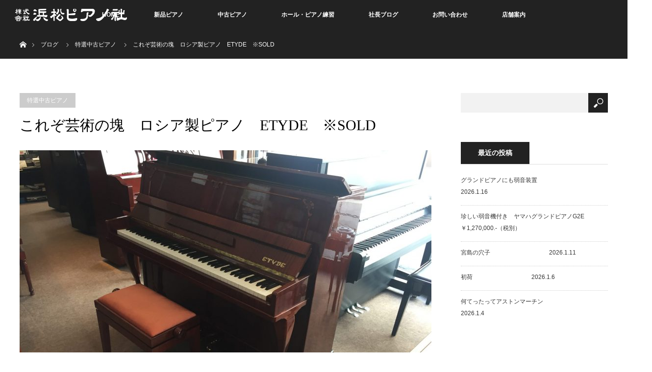

--- FILE ---
content_type: text/html; charset=UTF-8
request_url: https://hamamatsu-piano.com/2017/04/09/%E3%81%93%E3%82%8C%E3%81%9E%E8%8A%B8%E8%A1%93%E3%81%AE%E5%A1%8A%E3%80%80%E3%83%AD%E3%82%B7%E3%82%A2%E8%A3%BD%E3%83%94%E3%82%A2%E3%83%8E%E3%80%80etyde%E3%80%80/
body_size: 15304
content:
<!DOCTYPE html>
<html class="pc" lang="ja">
<head>
<meta name="google-site-verification" content="v8VFryvwXPQbZ6lN2o4-wPtRzgJfi51h6GxqFNPL9Ds" />
<meta charset="UTF-8">
<!--[if IE]><meta http-equiv="X-UA-Compatible" content="IE=edge"><![endif]-->
<meta name="viewport" content="width=device-width">
<title>これぞ芸術の塊　ロシア製ピアノ　ETYDE　※SOLD | 浜松ピアノ社</title>
<meta name="description" content="			これぞ芸術の塊　ロシア製ピアノ　ETYDE　新品イタリア製ベンチ付き リボンストライプマホガニーつや出し塗装仕上げ程度極上高さ113cmSOLD ブランドは違いますが今までも何度か入庫してご紹介...">
<link rel="pingback" href="https://hamamatsu-piano.com/xmlrpc.php">
<meta name='robots' content='max-image-preview:large' />
<link rel="alternate" type="application/rss+xml" title="浜松ピアノ社 &raquo; フィード" href="https://hamamatsu-piano.com/feed/" />
<link rel="alternate" type="application/rss+xml" title="浜松ピアノ社 &raquo; コメントフィード" href="https://hamamatsu-piano.com/comments/feed/" />
<link rel="alternate" type="application/rss+xml" title="浜松ピアノ社 &raquo; これぞ芸術の塊　ロシア製ピアノ　ETYDE　※SOLD のコメントのフィード" href="https://hamamatsu-piano.com/2017/04/09/%e3%81%93%e3%82%8c%e3%81%9e%e8%8a%b8%e8%a1%93%e3%81%ae%e5%a1%8a%e3%80%80%e3%83%ad%e3%82%b7%e3%82%a2%e8%a3%bd%e3%83%94%e3%82%a2%e3%83%8e%e3%80%80etyde%e3%80%80/feed/" />
<script type="text/javascript">
/* <![CDATA[ */
window._wpemojiSettings = {"baseUrl":"https:\/\/s.w.org\/images\/core\/emoji\/14.0.0\/72x72\/","ext":".png","svgUrl":"https:\/\/s.w.org\/images\/core\/emoji\/14.0.0\/svg\/","svgExt":".svg","source":{"concatemoji":"https:\/\/hamamatsu-piano.com\/wp-includes\/js\/wp-emoji-release.min.js?ver=6.4.7"}};
/*! This file is auto-generated */
!function(i,n){var o,s,e;function c(e){try{var t={supportTests:e,timestamp:(new Date).valueOf()};sessionStorage.setItem(o,JSON.stringify(t))}catch(e){}}function p(e,t,n){e.clearRect(0,0,e.canvas.width,e.canvas.height),e.fillText(t,0,0);var t=new Uint32Array(e.getImageData(0,0,e.canvas.width,e.canvas.height).data),r=(e.clearRect(0,0,e.canvas.width,e.canvas.height),e.fillText(n,0,0),new Uint32Array(e.getImageData(0,0,e.canvas.width,e.canvas.height).data));return t.every(function(e,t){return e===r[t]})}function u(e,t,n){switch(t){case"flag":return n(e,"\ud83c\udff3\ufe0f\u200d\u26a7\ufe0f","\ud83c\udff3\ufe0f\u200b\u26a7\ufe0f")?!1:!n(e,"\ud83c\uddfa\ud83c\uddf3","\ud83c\uddfa\u200b\ud83c\uddf3")&&!n(e,"\ud83c\udff4\udb40\udc67\udb40\udc62\udb40\udc65\udb40\udc6e\udb40\udc67\udb40\udc7f","\ud83c\udff4\u200b\udb40\udc67\u200b\udb40\udc62\u200b\udb40\udc65\u200b\udb40\udc6e\u200b\udb40\udc67\u200b\udb40\udc7f");case"emoji":return!n(e,"\ud83e\udef1\ud83c\udffb\u200d\ud83e\udef2\ud83c\udfff","\ud83e\udef1\ud83c\udffb\u200b\ud83e\udef2\ud83c\udfff")}return!1}function f(e,t,n){var r="undefined"!=typeof WorkerGlobalScope&&self instanceof WorkerGlobalScope?new OffscreenCanvas(300,150):i.createElement("canvas"),a=r.getContext("2d",{willReadFrequently:!0}),o=(a.textBaseline="top",a.font="600 32px Arial",{});return e.forEach(function(e){o[e]=t(a,e,n)}),o}function t(e){var t=i.createElement("script");t.src=e,t.defer=!0,i.head.appendChild(t)}"undefined"!=typeof Promise&&(o="wpEmojiSettingsSupports",s=["flag","emoji"],n.supports={everything:!0,everythingExceptFlag:!0},e=new Promise(function(e){i.addEventListener("DOMContentLoaded",e,{once:!0})}),new Promise(function(t){var n=function(){try{var e=JSON.parse(sessionStorage.getItem(o));if("object"==typeof e&&"number"==typeof e.timestamp&&(new Date).valueOf()<e.timestamp+604800&&"object"==typeof e.supportTests)return e.supportTests}catch(e){}return null}();if(!n){if("undefined"!=typeof Worker&&"undefined"!=typeof OffscreenCanvas&&"undefined"!=typeof URL&&URL.createObjectURL&&"undefined"!=typeof Blob)try{var e="postMessage("+f.toString()+"("+[JSON.stringify(s),u.toString(),p.toString()].join(",")+"));",r=new Blob([e],{type:"text/javascript"}),a=new Worker(URL.createObjectURL(r),{name:"wpTestEmojiSupports"});return void(a.onmessage=function(e){c(n=e.data),a.terminate(),t(n)})}catch(e){}c(n=f(s,u,p))}t(n)}).then(function(e){for(var t in e)n.supports[t]=e[t],n.supports.everything=n.supports.everything&&n.supports[t],"flag"!==t&&(n.supports.everythingExceptFlag=n.supports.everythingExceptFlag&&n.supports[t]);n.supports.everythingExceptFlag=n.supports.everythingExceptFlag&&!n.supports.flag,n.DOMReady=!1,n.readyCallback=function(){n.DOMReady=!0}}).then(function(){return e}).then(function(){var e;n.supports.everything||(n.readyCallback(),(e=n.source||{}).concatemoji?t(e.concatemoji):e.wpemoji&&e.twemoji&&(t(e.twemoji),t(e.wpemoji)))}))}((window,document),window._wpemojiSettings);
/* ]]> */
</script>
<link rel='stylesheet' id='style-css' href='https://hamamatsu-piano.com/wp-content/themes/orion_tcd037/style.css?ver=2.0.1' type='text/css' media='all' />
<style id='wp-emoji-styles-inline-css' type='text/css'>

	img.wp-smiley, img.emoji {
		display: inline !important;
		border: none !important;
		box-shadow: none !important;
		height: 1em !important;
		width: 1em !important;
		margin: 0 0.07em !important;
		vertical-align: -0.1em !important;
		background: none !important;
		padding: 0 !important;
	}
</style>
<link rel='stylesheet' id='wp-block-library-css' href='https://hamamatsu-piano.com/wp-includes/css/dist/block-library/style.min.css?ver=6.4.7' type='text/css' media='all' />
<style id='classic-theme-styles-inline-css' type='text/css'>
/*! This file is auto-generated */
.wp-block-button__link{color:#fff;background-color:#32373c;border-radius:9999px;box-shadow:none;text-decoration:none;padding:calc(.667em + 2px) calc(1.333em + 2px);font-size:1.125em}.wp-block-file__button{background:#32373c;color:#fff;text-decoration:none}
</style>
<style id='global-styles-inline-css' type='text/css'>
body{--wp--preset--color--black: #000000;--wp--preset--color--cyan-bluish-gray: #abb8c3;--wp--preset--color--white: #ffffff;--wp--preset--color--pale-pink: #f78da7;--wp--preset--color--vivid-red: #cf2e2e;--wp--preset--color--luminous-vivid-orange: #ff6900;--wp--preset--color--luminous-vivid-amber: #fcb900;--wp--preset--color--light-green-cyan: #7bdcb5;--wp--preset--color--vivid-green-cyan: #00d084;--wp--preset--color--pale-cyan-blue: #8ed1fc;--wp--preset--color--vivid-cyan-blue: #0693e3;--wp--preset--color--vivid-purple: #9b51e0;--wp--preset--gradient--vivid-cyan-blue-to-vivid-purple: linear-gradient(135deg,rgba(6,147,227,1) 0%,rgb(155,81,224) 100%);--wp--preset--gradient--light-green-cyan-to-vivid-green-cyan: linear-gradient(135deg,rgb(122,220,180) 0%,rgb(0,208,130) 100%);--wp--preset--gradient--luminous-vivid-amber-to-luminous-vivid-orange: linear-gradient(135deg,rgba(252,185,0,1) 0%,rgba(255,105,0,1) 100%);--wp--preset--gradient--luminous-vivid-orange-to-vivid-red: linear-gradient(135deg,rgba(255,105,0,1) 0%,rgb(207,46,46) 100%);--wp--preset--gradient--very-light-gray-to-cyan-bluish-gray: linear-gradient(135deg,rgb(238,238,238) 0%,rgb(169,184,195) 100%);--wp--preset--gradient--cool-to-warm-spectrum: linear-gradient(135deg,rgb(74,234,220) 0%,rgb(151,120,209) 20%,rgb(207,42,186) 40%,rgb(238,44,130) 60%,rgb(251,105,98) 80%,rgb(254,248,76) 100%);--wp--preset--gradient--blush-light-purple: linear-gradient(135deg,rgb(255,206,236) 0%,rgb(152,150,240) 100%);--wp--preset--gradient--blush-bordeaux: linear-gradient(135deg,rgb(254,205,165) 0%,rgb(254,45,45) 50%,rgb(107,0,62) 100%);--wp--preset--gradient--luminous-dusk: linear-gradient(135deg,rgb(255,203,112) 0%,rgb(199,81,192) 50%,rgb(65,88,208) 100%);--wp--preset--gradient--pale-ocean: linear-gradient(135deg,rgb(255,245,203) 0%,rgb(182,227,212) 50%,rgb(51,167,181) 100%);--wp--preset--gradient--electric-grass: linear-gradient(135deg,rgb(202,248,128) 0%,rgb(113,206,126) 100%);--wp--preset--gradient--midnight: linear-gradient(135deg,rgb(2,3,129) 0%,rgb(40,116,252) 100%);--wp--preset--font-size--small: 13px;--wp--preset--font-size--medium: 20px;--wp--preset--font-size--large: 36px;--wp--preset--font-size--x-large: 42px;--wp--preset--spacing--20: 0.44rem;--wp--preset--spacing--30: 0.67rem;--wp--preset--spacing--40: 1rem;--wp--preset--spacing--50: 1.5rem;--wp--preset--spacing--60: 2.25rem;--wp--preset--spacing--70: 3.38rem;--wp--preset--spacing--80: 5.06rem;--wp--preset--shadow--natural: 6px 6px 9px rgba(0, 0, 0, 0.2);--wp--preset--shadow--deep: 12px 12px 50px rgba(0, 0, 0, 0.4);--wp--preset--shadow--sharp: 6px 6px 0px rgba(0, 0, 0, 0.2);--wp--preset--shadow--outlined: 6px 6px 0px -3px rgba(255, 255, 255, 1), 6px 6px rgba(0, 0, 0, 1);--wp--preset--shadow--crisp: 6px 6px 0px rgba(0, 0, 0, 1);}:where(.is-layout-flex){gap: 0.5em;}:where(.is-layout-grid){gap: 0.5em;}body .is-layout-flow > .alignleft{float: left;margin-inline-start: 0;margin-inline-end: 2em;}body .is-layout-flow > .alignright{float: right;margin-inline-start: 2em;margin-inline-end: 0;}body .is-layout-flow > .aligncenter{margin-left: auto !important;margin-right: auto !important;}body .is-layout-constrained > .alignleft{float: left;margin-inline-start: 0;margin-inline-end: 2em;}body .is-layout-constrained > .alignright{float: right;margin-inline-start: 2em;margin-inline-end: 0;}body .is-layout-constrained > .aligncenter{margin-left: auto !important;margin-right: auto !important;}body .is-layout-constrained > :where(:not(.alignleft):not(.alignright):not(.alignfull)){max-width: var(--wp--style--global--content-size);margin-left: auto !important;margin-right: auto !important;}body .is-layout-constrained > .alignwide{max-width: var(--wp--style--global--wide-size);}body .is-layout-flex{display: flex;}body .is-layout-flex{flex-wrap: wrap;align-items: center;}body .is-layout-flex > *{margin: 0;}body .is-layout-grid{display: grid;}body .is-layout-grid > *{margin: 0;}:where(.wp-block-columns.is-layout-flex){gap: 2em;}:where(.wp-block-columns.is-layout-grid){gap: 2em;}:where(.wp-block-post-template.is-layout-flex){gap: 1.25em;}:where(.wp-block-post-template.is-layout-grid){gap: 1.25em;}.has-black-color{color: var(--wp--preset--color--black) !important;}.has-cyan-bluish-gray-color{color: var(--wp--preset--color--cyan-bluish-gray) !important;}.has-white-color{color: var(--wp--preset--color--white) !important;}.has-pale-pink-color{color: var(--wp--preset--color--pale-pink) !important;}.has-vivid-red-color{color: var(--wp--preset--color--vivid-red) !important;}.has-luminous-vivid-orange-color{color: var(--wp--preset--color--luminous-vivid-orange) !important;}.has-luminous-vivid-amber-color{color: var(--wp--preset--color--luminous-vivid-amber) !important;}.has-light-green-cyan-color{color: var(--wp--preset--color--light-green-cyan) !important;}.has-vivid-green-cyan-color{color: var(--wp--preset--color--vivid-green-cyan) !important;}.has-pale-cyan-blue-color{color: var(--wp--preset--color--pale-cyan-blue) !important;}.has-vivid-cyan-blue-color{color: var(--wp--preset--color--vivid-cyan-blue) !important;}.has-vivid-purple-color{color: var(--wp--preset--color--vivid-purple) !important;}.has-black-background-color{background-color: var(--wp--preset--color--black) !important;}.has-cyan-bluish-gray-background-color{background-color: var(--wp--preset--color--cyan-bluish-gray) !important;}.has-white-background-color{background-color: var(--wp--preset--color--white) !important;}.has-pale-pink-background-color{background-color: var(--wp--preset--color--pale-pink) !important;}.has-vivid-red-background-color{background-color: var(--wp--preset--color--vivid-red) !important;}.has-luminous-vivid-orange-background-color{background-color: var(--wp--preset--color--luminous-vivid-orange) !important;}.has-luminous-vivid-amber-background-color{background-color: var(--wp--preset--color--luminous-vivid-amber) !important;}.has-light-green-cyan-background-color{background-color: var(--wp--preset--color--light-green-cyan) !important;}.has-vivid-green-cyan-background-color{background-color: var(--wp--preset--color--vivid-green-cyan) !important;}.has-pale-cyan-blue-background-color{background-color: var(--wp--preset--color--pale-cyan-blue) !important;}.has-vivid-cyan-blue-background-color{background-color: var(--wp--preset--color--vivid-cyan-blue) !important;}.has-vivid-purple-background-color{background-color: var(--wp--preset--color--vivid-purple) !important;}.has-black-border-color{border-color: var(--wp--preset--color--black) !important;}.has-cyan-bluish-gray-border-color{border-color: var(--wp--preset--color--cyan-bluish-gray) !important;}.has-white-border-color{border-color: var(--wp--preset--color--white) !important;}.has-pale-pink-border-color{border-color: var(--wp--preset--color--pale-pink) !important;}.has-vivid-red-border-color{border-color: var(--wp--preset--color--vivid-red) !important;}.has-luminous-vivid-orange-border-color{border-color: var(--wp--preset--color--luminous-vivid-orange) !important;}.has-luminous-vivid-amber-border-color{border-color: var(--wp--preset--color--luminous-vivid-amber) !important;}.has-light-green-cyan-border-color{border-color: var(--wp--preset--color--light-green-cyan) !important;}.has-vivid-green-cyan-border-color{border-color: var(--wp--preset--color--vivid-green-cyan) !important;}.has-pale-cyan-blue-border-color{border-color: var(--wp--preset--color--pale-cyan-blue) !important;}.has-vivid-cyan-blue-border-color{border-color: var(--wp--preset--color--vivid-cyan-blue) !important;}.has-vivid-purple-border-color{border-color: var(--wp--preset--color--vivid-purple) !important;}.has-vivid-cyan-blue-to-vivid-purple-gradient-background{background: var(--wp--preset--gradient--vivid-cyan-blue-to-vivid-purple) !important;}.has-light-green-cyan-to-vivid-green-cyan-gradient-background{background: var(--wp--preset--gradient--light-green-cyan-to-vivid-green-cyan) !important;}.has-luminous-vivid-amber-to-luminous-vivid-orange-gradient-background{background: var(--wp--preset--gradient--luminous-vivid-amber-to-luminous-vivid-orange) !important;}.has-luminous-vivid-orange-to-vivid-red-gradient-background{background: var(--wp--preset--gradient--luminous-vivid-orange-to-vivid-red) !important;}.has-very-light-gray-to-cyan-bluish-gray-gradient-background{background: var(--wp--preset--gradient--very-light-gray-to-cyan-bluish-gray) !important;}.has-cool-to-warm-spectrum-gradient-background{background: var(--wp--preset--gradient--cool-to-warm-spectrum) !important;}.has-blush-light-purple-gradient-background{background: var(--wp--preset--gradient--blush-light-purple) !important;}.has-blush-bordeaux-gradient-background{background: var(--wp--preset--gradient--blush-bordeaux) !important;}.has-luminous-dusk-gradient-background{background: var(--wp--preset--gradient--luminous-dusk) !important;}.has-pale-ocean-gradient-background{background: var(--wp--preset--gradient--pale-ocean) !important;}.has-electric-grass-gradient-background{background: var(--wp--preset--gradient--electric-grass) !important;}.has-midnight-gradient-background{background: var(--wp--preset--gradient--midnight) !important;}.has-small-font-size{font-size: var(--wp--preset--font-size--small) !important;}.has-medium-font-size{font-size: var(--wp--preset--font-size--medium) !important;}.has-large-font-size{font-size: var(--wp--preset--font-size--large) !important;}.has-x-large-font-size{font-size: var(--wp--preset--font-size--x-large) !important;}
.wp-block-navigation a:where(:not(.wp-element-button)){color: inherit;}
:where(.wp-block-post-template.is-layout-flex){gap: 1.25em;}:where(.wp-block-post-template.is-layout-grid){gap: 1.25em;}
:where(.wp-block-columns.is-layout-flex){gap: 2em;}:where(.wp-block-columns.is-layout-grid){gap: 2em;}
.wp-block-pullquote{font-size: 1.5em;line-height: 1.6;}
</style>
<link rel='stylesheet' id='siteorigin-panels-front-css' href='https://hamamatsu-piano.com/wp-content/plugins/siteorigin-panels/css/front-flex.min.css?ver=2.26.1' type='text/css' media='all' />
<link rel='stylesheet' id='fancybox-css' href='https://hamamatsu-piano.com/wp-content/plugins/easy-fancybox/fancybox/1.5.4/jquery.fancybox.min.css?ver=6.4.7' type='text/css' media='screen' />
<link rel='stylesheet' id='msl-main-css' href='https://hamamatsu-piano.com/wp-content/plugins/master-slider/public/assets/css/masterslider.main.css?ver=3.9.3' type='text/css' media='all' />
<link rel='stylesheet' id='msl-custom-css' href='https://hamamatsu-piano.com/wp-content/uploads/master-slider/custom.css?ver=34.6' type='text/css' media='all' />
<script type="text/javascript" src="https://hamamatsu-piano.com/wp-includes/js/jquery/jquery.min.js?ver=3.7.1" id="jquery-core-js"></script>
<script type="text/javascript" src="https://hamamatsu-piano.com/wp-includes/js/jquery/jquery-migrate.min.js?ver=3.4.1" id="jquery-migrate-js"></script>
<link rel="https://api.w.org/" href="https://hamamatsu-piano.com/wp-json/" /><link rel="alternate" type="application/json" href="https://hamamatsu-piano.com/wp-json/wp/v2/posts/3406" /><link rel="canonical" href="https://hamamatsu-piano.com/2017/04/09/%e3%81%93%e3%82%8c%e3%81%9e%e8%8a%b8%e8%a1%93%e3%81%ae%e5%a1%8a%e3%80%80%e3%83%ad%e3%82%b7%e3%82%a2%e8%a3%bd%e3%83%94%e3%82%a2%e3%83%8e%e3%80%80etyde%e3%80%80/" />
<link rel='shortlink' href='https://hamamatsu-piano.com/?p=3406' />
<link rel="alternate" type="application/json+oembed" href="https://hamamatsu-piano.com/wp-json/oembed/1.0/embed?url=https%3A%2F%2Fhamamatsu-piano.com%2F2017%2F04%2F09%2F%25e3%2581%2593%25e3%2582%258c%25e3%2581%259e%25e8%258a%25b8%25e8%25a1%2593%25e3%2581%25ae%25e5%25a1%258a%25e3%2580%2580%25e3%2583%25ad%25e3%2582%25b7%25e3%2582%25a2%25e8%25a3%25bd%25e3%2583%2594%25e3%2582%25a2%25e3%2583%258e%25e3%2580%2580etyde%25e3%2580%2580%2F" />
<link rel="alternate" type="text/xml+oembed" href="https://hamamatsu-piano.com/wp-json/oembed/1.0/embed?url=https%3A%2F%2Fhamamatsu-piano.com%2F2017%2F04%2F09%2F%25e3%2581%2593%25e3%2582%258c%25e3%2581%259e%25e8%258a%25b8%25e8%25a1%2593%25e3%2581%25ae%25e5%25a1%258a%25e3%2580%2580%25e3%2583%25ad%25e3%2582%25b7%25e3%2582%25a2%25e8%25a3%25bd%25e3%2583%2594%25e3%2582%25a2%25e3%2583%258e%25e3%2580%2580etyde%25e3%2580%2580%2F&#038;format=xml" />
<script>var ms_grabbing_curosr = 'https://hamamatsu-piano.com/wp-content/plugins/master-slider/public/assets/css/common/grabbing.cur', ms_grab_curosr = 'https://hamamatsu-piano.com/wp-content/plugins/master-slider/public/assets/css/common/grab.cur';</script>
<meta name="generator" content="MasterSlider 3.9.3 - Responsive Touch Image Slider | avt.li/msf" />

<script src="https://hamamatsu-piano.com/wp-content/themes/orion_tcd037/js/jquery.easing.1.3.js?ver=2.0.1"></script>
<script src="https://hamamatsu-piano.com/wp-content/themes/orion_tcd037/js/jscript.js?ver=2.0.1"></script>
<script src="https://hamamatsu-piano.com/wp-content/themes/orion_tcd037/footer-bar/footer-bar.js?ver=2.0.1"></script>
<link rel="stylesheet" media="screen and (max-width:770px)" href="https://hamamatsu-piano.com/wp-content/themes/orion_tcd037/footer-bar/footer-bar.css?ver=2.0.1">
<script src="https://hamamatsu-piano.com/wp-content/themes/orion_tcd037/js/comment.js?ver=2.0.1"></script>

<link rel="stylesheet" media="screen and (max-width:770px)" href="https://hamamatsu-piano.com/wp-content/themes/orion_tcd037/responsive.css?ver=2.0.1">

<style type="text/css">
body, input, textarea { font-family: "Segoe UI", Verdana, "游ゴシック", YuGothic, "Hiragino Kaku Gothic ProN", Meiryo, sans-serif; }
.rich_font { font-family: "Times New Roman" , "游明朝" , "Yu Mincho" , "游明朝体" , "YuMincho" , "ヒラギノ明朝 Pro W3" , "Hiragino Mincho Pro" , "HiraMinProN-W3" , "HGS明朝E" , "ＭＳ Ｐ明朝" , "MS PMincho" , serif; font-weight:400; }

body { font-size:15px; }

.pc #header .logo { font-size:21px; }
.mobile #header .logo { font-size:18px; }
#header_logo_index .logo { font-size:40px; }
#footer_logo_index .logo { font-size:40px; }
#header_logo_index .desc { font-size:12px; }
#footer_logo .desc { font-size:12px; }
.pc #index_content1 .index_content_header .headline { font-size:40px; }
.pc #index_content1 .index_content_header .desc { font-size:15px; }
.pc #index_content2 .index_content_header .headline { font-size:40px; }
.pc #index_content2 .index_content_header .desc { font-size:15px; }
.pc #index_dis .index_content_header .headline { font-size:40px; }
.pc #index_dis .index_content_header .desc { font-size:15px; }

.pc #index_dis .index_content_header3 .headline { font-size:40px; }
.pc #index_dis .index_content_header3 .desc { font-size:15px; }

#post_title { font-size:30px; }
.post_content { font-size:15px; }

.pc #header, #bread_crumb, .pc #global_menu ul ul a, #index_dis_slider .link, #previous_next_post .label, #related_post .headline span, #comment_headline span, .side_headline span, .widget_search #search-btn input, .widget_search #searchsubmit, .side_widget.google_search #searchsubmit, .page_navi span.current
 { background-color:#222222; }

.footer_menu li.no_link a { color:#222222; }

a:hover, #comment_header ul li a:hover, .pc #global_menu > ul > li.active > a, .pc #global_menu li.current-menu-item > a, .pc #global_menu > ul > li > a:hover, #header_logo .logo a:hover, #bread_crumb li.home a:hover:before, #bread_crumb li a:hover
 { color:#2D8696; }

.pc #global_menu ul ul a:hover, #return_top a:hover, .next_page_link a:hover, .page_navi a:hover, .collapse_category_list li a:hover .count, .index_box_list .link:hover, .index_content_header2 .link a:hover, #index_blog_list li .category a:hover, .slick-arrow:hover, #index_dis_slider .link:hover, #header_logo_index .link:hover,
 #previous_next_page a:hover, .page_navi p.back a:hover, #post_meta_top .category a:hover, .collapse_category_list li a:hover .count, .mobile #global_menu li a:hover,
   #wp-calendar td a:hover, #wp-calendar #prev a:hover, #wp-calendar #next a:hover, .widget_search #search-btn input:hover, .widget_search #searchsubmit:hover, .side_widget.google_search #searchsubmit:hover,
    #submit_comment:hover, #comment_header ul li a:hover, #comment_header ul li.comment_switch_active a, #comment_header #comment_closed p, #post_pagination a:hover, #post_pagination p, a.menu_button:hover, .mobile .footer_menu a:hover, .mobile #footer_menu_bottom li a:hover, .post_content .bt_orion:hover
     { background-color:#2D8696; }

#comment_textarea textarea:focus, #guest_info input:focus, #comment_header ul li a:hover, #comment_header ul li.comment_switch_active a, #comment_header #comment_closed p
 { border-color:#2D8696; }

#comment_header ul li.comment_switch_active a:after, #comment_header #comment_closed p:after
 { border-color:#2D8696 transparent transparent transparent; }

.collapse_category_list li a:before
 { border-color: transparent transparent transparent #2D8696; }

#header_slider .link, #header_video .overlay, #header_youtube .overlay { background-color:rgba(0,0,0,0.4); }



@media screen and (max-width:480px) {
  .logo_area img{
    width:300px;
   margin:0 auto;
text-align:center;
  }
}
</style>


<script type="text/javascript">
jQuery(document).ready(function($) {

  $(window).load(function() {
   $('#header_image .title').delay(1000).fadeIn(3000);
  });


});
</script>


<style type="text/css"></style>                <style type="text/css" media="all"
                       id="siteorigin-panels-layouts-head">/* Layout 3406 */ #pgc-3406-0-0 , #pgc-3406-0-1 { width:50%;width:calc(50% - ( 0.5 * 30px ) ) } #pg-3406-0 , #pl-3406 .so-panel { margin-bottom:30px } #pgc-3406-1-0 { width:100%;width:calc(100% - ( 0 * 30px ) ) } #pl-3406 .so-panel:last-of-type { margin-bottom:0px } #pg-3406-0.panel-has-style > .panel-row-style, #pg-3406-0.panel-no-style , #pg-3406-1.panel-has-style > .panel-row-style, #pg-3406-1.panel-no-style { -webkit-align-items:flex-start;align-items:flex-start } @media (max-width:780px){ #pg-3406-0.panel-no-style, #pg-3406-0.panel-has-style > .panel-row-style, #pg-3406-0 , #pg-3406-1.panel-no-style, #pg-3406-1.panel-has-style > .panel-row-style, #pg-3406-1 { -webkit-flex-direction:column;-ms-flex-direction:column;flex-direction:column } #pg-3406-0 > .panel-grid-cell , #pg-3406-0 > .panel-row-style > .panel-grid-cell , #pg-3406-1 > .panel-grid-cell , #pg-3406-1 > .panel-row-style > .panel-grid-cell { width:100%;margin-right:0 } #pgc-3406-0-0 { margin-bottom:30px } #pl-3406 .panel-grid-cell { padding:0 } #pl-3406 .panel-grid .panel-grid-cell-empty { display:none } #pl-3406 .panel-grid .panel-grid-cell-mobile-last { margin-bottom:0px }  } </style><link rel="icon" href="https://hamamatsu-piano.com/wp-content/uploads/2020/04/cropped-29-32x32.png" sizes="32x32" />
<link rel="icon" href="https://hamamatsu-piano.com/wp-content/uploads/2020/04/cropped-29-192x192.png" sizes="192x192" />
<link rel="apple-touch-icon" href="https://hamamatsu-piano.com/wp-content/uploads/2020/04/cropped-29-180x180.png" />
<meta name="msapplication-TileImage" content="https://hamamatsu-piano.com/wp-content/uploads/2020/04/cropped-29-270x270.png" />
</head>
<body id="body" class="post-template-default single single-post postid-3406 single-format-standard _masterslider _ms_version_3.9.3 siteorigin-panels siteorigin-panels-before-js">


 <div id="top">

  <div id="header">
   <div id="header_inner">
    <div id="header_logo">
     <div id="logo_image">
 <h1 class="logo">
  <a href="https://hamamatsu-piano.com/" title="浜松ピアノ社" data-label="浜松ピアノ社"><img src="https://hamamatsu-piano.com/wp-content/uploads/2017/01/logo-s3-1.png?1769007602" alt="浜松ピアノ社" title="浜松ピアノ社" /></a>
 </h1>
</div>
    </div>
        <a href="#" class="menu_button"><span>menu</span></a>
    <div id="global_menu">
     <ul id="menu-%e3%82%b0%e3%83%ad%e3%83%bc%e3%83%90%e3%83%ab%e3%83%a1%e3%83%8b%e3%83%a5%e3%83%bc" class="menu"><li id="menu-item-2172" class="menu-item menu-item-type-custom menu-item-object-custom menu-item-home menu-item-2172"><a href="http://hamamatsu-piano.com/">HOME</a></li>
<li id="menu-item-1325" class="menu-item menu-item-type-custom menu-item-object-custom menu-item-has-children menu-item-1325"><a href="http://hamamatsu-piano.com/handling/">新品ピアノ</a>
<ul class="sub-menu">
	<li id="menu-item-1327" class="menu-item menu-item-type-custom menu-item-object-custom menu-item-1327"><a href="http://hamamatsu-piano.com/distinations/steinwaysons/">スタインウェイ</a></li>
	<li id="menu-item-1328" class="menu-item menu-item-type-custom menu-item-object-custom menu-item-1328"><a href="http://hamamatsu-piano.com/distinations/boston/">ボストン</a></li>
	<li id="menu-item-1329" class="menu-item menu-item-type-custom menu-item-object-custom menu-item-1329"><a href="http://hamamatsu-piano.com/distinations/essex/">エセックス</a></li>
	<li id="menu-item-1330" class="menu-item menu-item-type-custom menu-item-object-custom menu-item-1330"><a href="http://hamamatsu-piano.com/distinations/wyman/">ワイマン</a></li>
	<li id="menu-item-1331" class="menu-item menu-item-type-custom menu-item-object-custom menu-item-1331"><a href="http://hamamatsu-piano.com/distinations/estonia/">エストニア</a></li>
	<li id="menu-item-1332" class="menu-item menu-item-type-custom menu-item-object-custom menu-item-1332"><a href="http://hamamatsu-piano.com/distinations/petrof/">ペトロフ</a></li>
	<li id="menu-item-2231" class="menu-item menu-item-type-custom menu-item-object-custom menu-item-2231"><a href="http://hamamatsu-piano.com/distinations/wyman/">ワイマン</a></li>
	<li id="menu-item-2233" class="menu-item menu-item-type-custom menu-item-object-custom menu-item-2233"><a href="http://hamamatsu-piano.com/distinations/yamaha/">ヤマハ</a></li>
</ul>
</li>
<li id="menu-item-1326" class="menu-item menu-item-type-custom menu-item-object-custom menu-item-1326"><a href="http://hamamatsu-piano.com/category/used/">中古ピアノ</a></li>
<li id="menu-item-11532" class="menu-item menu-item-type-custom menu-item-object-custom menu-item-11532"><a href="https://hamamatsu-piano.com/hall-2/">ホール・ピアノ練習</a></li>
<li id="menu-item-2041" class="menu-item menu-item-type-taxonomy menu-item-object-category menu-item-2041"><a href="https://hamamatsu-piano.com/category/president/">社長ブログ</a></li>
<li id="menu-item-1365" class="menu-item menu-item-type-post_type menu-item-object-page menu-item-1365"><a href="https://hamamatsu-piano.com/contact/">お問い合わせ</a></li>
<li id="menu-item-1363" class="menu-item menu-item-type-post_type menu-item-object-page menu-item-has-children menu-item-1363"><a href="https://hamamatsu-piano.com/shop/">店舗案内</a>
<ul class="sub-menu">
	<li id="menu-item-1364" class="menu-item menu-item-type-post_type menu-item-object-page menu-item-1364"><a href="https://hamamatsu-piano.com/company/">会社概要</a></li>
</ul>
</li>
</ul>    </div>
       </div><!-- END #header_inner -->
  </div><!-- END #header -->

  
 </div><!-- END #top -->

 <div id="main_contents" class="clearfix">


<div id="bread_crumb">

<ul class="clearfix">
 <li itemscope="itemscope" itemtype="http://data-vocabulary.org/Breadcrumb" class="home"><a itemprop="url" href="https://hamamatsu-piano.com/"><span>ホーム</span></a></li>

 <li><a href="https://hamamatsu-piano.com/%e3%83%96%e3%83%ad%e3%82%b0%e3%83%9a%e3%83%bc%e3%82%b8/">ブログ</a></li>
 <li><a href="https://hamamatsu-piano.com/category/used/" rel="category tag">特選中古ピアノ</a></li>
 <li class="last">これぞ芸術の塊　ロシア製ピアノ　ETYDE　※SOLD</li>

</ul>
</div>

<div id="main_col" class="clearfix">

<div id="left_col">

 
 <div id="article">

  <ul id="post_meta_top" class="clearfix">
   <li class="category"><a href="https://hamamatsu-piano.com/category/used/">特選中古ピアノ</a>
</li>     </ul>

  <h2 id="post_title" class="rich_font">これぞ芸術の塊　ロシア製ピアノ　ETYDE　※SOLD</h2>

  
      <div id="post_image">
   <img width="840" height="580" src="https://hamamatsu-piano.com/wp-content/uploads/2017/06/IMG_3563-840x580.jpg" class="attachment-size5 size-size5 wp-post-image" alt="" decoding="async" fetchpriority="high" />  </div>
    
  <div class="post_content clearfix">
   <div id="pl-3406"  class="panel-layout" ><div id="pg-3406-0"  class="panel-grid panel-no-style" ><div id="pgc-3406-0-0"  class="panel-grid-cell" ><div id="panel-3406-0-0-0" class="so-panel widget widget_sow-image panel-first-child panel-last-child" data-index="0" ><div
			
			class="so-widget-sow-image so-widget-sow-image-default-8b5b6f678277-3406"
			
		>

<div class="sow-image-container">
		<img decoding="async" src="https://hamamatsu-piano.com/wp-content/uploads/2017/06/IMG_3622.jpg" width="2048" height="1536" srcset="https://hamamatsu-piano.com/wp-content/uploads/2017/06/IMG_3622.jpg 2048w, https://hamamatsu-piano.com/wp-content/uploads/2017/06/IMG_3622-150x113.jpg 150w, https://hamamatsu-piano.com/wp-content/uploads/2017/06/IMG_3622-300x225.jpg 300w, https://hamamatsu-piano.com/wp-content/uploads/2017/06/IMG_3622-768x576.jpg 768w, https://hamamatsu-piano.com/wp-content/uploads/2017/06/IMG_3622-1024x768.jpg 1024w" sizes="(max-width: 2048px) 100vw, 2048px" alt="" loading="lazy" 		class="so-widget-image"/>
	</div>

</div></div></div><div id="pgc-3406-0-1"  class="panel-grid-cell" ><div id="panel-3406-0-1-0" class="so-panel widget widget_sow-image panel-first-child panel-last-child" data-index="1" ><div
			
			class="so-widget-sow-image so-widget-sow-image-default-8b5b6f678277-3406"
			
		>

<div class="sow-image-container">
		<img decoding="async" src="https://hamamatsu-piano.com/wp-content/uploads/2017/06/IMG_3625.jpg" width="2048" height="1536" srcset="https://hamamatsu-piano.com/wp-content/uploads/2017/06/IMG_3625.jpg 2048w, https://hamamatsu-piano.com/wp-content/uploads/2017/06/IMG_3625-150x113.jpg 150w, https://hamamatsu-piano.com/wp-content/uploads/2017/06/IMG_3625-300x225.jpg 300w, https://hamamatsu-piano.com/wp-content/uploads/2017/06/IMG_3625-768x576.jpg 768w, https://hamamatsu-piano.com/wp-content/uploads/2017/06/IMG_3625-1024x768.jpg 1024w" sizes="(max-width: 2048px) 100vw, 2048px" alt="" loading="lazy" 		class="so-widget-image"/>
	</div>

</div></div></div></div><div id="pg-3406-1"  class="panel-grid panel-no-style" ><div id="pgc-3406-1-0"  class="panel-grid-cell" ><div id="panel-3406-1-0-0" class="so-panel widget widget_sow-editor panel-first-child panel-last-child" data-index="2" ><div
			
			class="so-widget-sow-editor so-widget-sow-editor-base"
			
		>
<div class="siteorigin-widget-tinymce textwidget">
	<p><span style="font-family: arial, helvetica, sans-serif; font-size: 12pt;">これぞ芸術の塊　ロシア製ピアノ　ETYDE　新品イタリア製ベンチ付き</span></p>
<div id="main_contents" class="clearfix">
<div id="main_col" class="clearfix">
<div id="left_col">
<div id="article">
<div class="post_content clearfix">
<div id="pl-3313">
<div id="pg-3313-2" class="panel-grid">
<div id="pgc-3313-2-0" class="panel-grid-cell">
<div id="panel-3313-2-0-0" class="so-panel widget widget_sow-editor panel-first-child panel-last-child" data-index="3">
<div class="so-widget-sow-editor so-widget-sow-editor-base">
<div class="siteorigin-widget-tinymce textwidget">
<div id="main_contents" class="clearfix">
<div id="main_col" class="clearfix">
<div id="left_col">
<div id="article">
<div class="post_content clearfix">
<div id="pl-785">
<div id="pg-785-0" class="panel-grid">
<div id="pgc-785-0-0" class="panel-grid-cell">
<div id="panel-785-0-0-1" class="so-panel widget widget_sow-image" data-index="1"><span style="font-family: arial, helvetica, sans-serif; font-size: 12pt;"> </span></div>
<div id="panel-785-0-0-2" class="so-panel widget widget_sow-editor" data-index="2">
<div class="so-widget-sow-editor so-widget-sow-editor-base">
<div class="siteorigin-widget-tinymce textwidget">
<pre class="a-b-r-La a-b-ja-Eb-Vb"><span style="font-family: arial, helvetica, sans-serif; font-size: 12pt;">リボンストライプマホガニーつや出し塗装仕上げ

程度極上

高さ113cm

SOLD</span></pre>
<p> </p>
<p><span style="font-family: arial, helvetica, sans-serif; font-size: 12pt;">ブランドは違いますが今までも何度か入庫してご紹介させていただきましたロシア製。</span><br /> <span style="font-family: arial, helvetica, sans-serif; font-size: 12pt;">といっても正確には旧ソビエト時代ですからソ連製というのが正しいです。</span></p>
<p><span style="font-family: arial, helvetica, sans-serif; font-size: 12pt;">入荷のたびに私は絶賛してます、、、音楽の塊みたいな楽器だって。。。</span><br /> <span style="font-family: arial, helvetica, sans-serif; font-size: 12pt;">毎度申し上げてるように工業製品的な出来具合はデタラメな面も多々あります。</span><br /> <span style="font-family: arial, helvetica, sans-serif; font-size: 12pt;">そもそも造りのコンセプトが違うんですよね。</span><br /> <span style="font-family: arial, helvetica, sans-serif; font-size: 12pt;">でも本当に、楽器としては素晴らしいです。</span><br /> <span style="font-family: arial, helvetica, sans-serif; font-size: 12pt;">修理調整に多くの”ツボ”がありますが、この手のピアノを50年以上販売してきてますからメンテナンスにかけてはお任せください。</span><br /> <span style="font-family: arial, helvetica, sans-serif; font-size: 12pt;">今回も手間暇かけてとてもいい状態にしてます。</span></p>
<p><span style="font-family: arial, helvetica, sans-serif; font-size: 12pt;">ぜひこの綺麗な音色をお楽しみください。</span><br /> <span style="font-family: arial, helvetica, sans-serif; font-size: 12pt;">雰囲気、色合いのぴったり合うイタリア製新品椅子もお付けいたします。</span></p>
<p><span style="font-family: arial, helvetica, sans-serif; font-size: 12pt;">安心の５年間保証。県内１階配送設置無料</span></p>
</div>
</div>
</div>
</div>
</div>
</div>
</div>
</div>
</div>
</div>
</div>
</div>
</div>
</div>
</div>
</div>
</div>
</div>
</div>
</div>
</div>
</div>
</div>
</div></div></div></div></div>     </div>

  
    <ul id="post_meta_bottom" class="clearfix">
      <li class="post_category"><a href="https://hamamatsu-piano.com/category/used/" rel="category tag">特選中古ピアノ</a></li>        </ul>
  
    <div id="previous_next_post" class="clearfix">
   <div class='prev_post'><p class='label'>PREV</p><a href='https://hamamatsu-piano.com/2017/04/08/%e3%81%82%e3%82%8a%e3%81%8c%e3%81%a8%e3%81%86%e3%80%81%e3%83%95%e3%82%b9%e3%83%9e%e3%83%b3%e3%81%95%e3%82%93/' title='ありがとう、フスマンさん'><img width="200" height="200" src="https://hamamatsu-piano.com/wp-content/uploads/2017/04/IMG_3009-200x200.jpg" class="attachment-size1 size-size1 wp-post-image" alt="" decoding="async" srcset="https://hamamatsu-piano.com/wp-content/uploads/2017/04/IMG_3009-200x200.jpg 200w, https://hamamatsu-piano.com/wp-content/uploads/2017/04/IMG_3009-120x120.jpg 120w" sizes="(max-width: 200px) 100vw, 200px" /><span class='title'>ありがとう、フスマンさん</span></a></div>
<div class='next_post'><p class='label'>NEXT</p><a href='https://hamamatsu-piano.com/2017/04/09/%e3%83%95%e3%83%a9%e3%83%b3%e3%82%af%e3%83%95%e3%83%ab%e3%83%88%e3%80%80%e3%83%a0%e3%82%b8%e3%83%bc%e3%82%af%e3%83%a1%e3%83%83%e3%82%bb/' title='フランクフルト　ムジークメッセ'><img width="200" height="200" src="https://hamamatsu-piano.com/wp-content/uploads/2017/04/IMG_3124-200x200.jpg" class="attachment-size1 size-size1 wp-post-image" alt="" decoding="async" srcset="https://hamamatsu-piano.com/wp-content/uploads/2017/04/IMG_3124-200x200.jpg 200w, https://hamamatsu-piano.com/wp-content/uploads/2017/04/IMG_3124-120x120.jpg 120w" sizes="(max-width: 200px) 100vw, 200px" /><span class='title'>フランクフルト　ムジークメッセ</span></a></div>
  </div>
  
 </div><!-- END #article -->

 <!-- banner1 -->
 
 
  <div id="related_post">
  <h3 class="headline"><span>関連記事一覧</span></h3>
  <ol class="clearfix">
      <li class="clearfix num1">
    <a class="image" href="https://hamamatsu-piano.com/2025/08/25/%e5%bd%93%e6%99%82%e3%81%ae%e3%83%a4%e3%83%9e%e3%83%8f%e3%81%ae%e6%9c%80%e9%ab%98%e6%a9%9f%e7%a8%ae%e3%80%80%e9%a2%a8%e6%a0%bc%e3%81%aeu5%e3%80%80%e3%81%8a%e8%b2%b7%e3%81%84%e5%be%97%e3%81%a7%e3%81%99/"><img width="500" height="347" src="https://hamamatsu-piano.com/wp-content/uploads/2025/09/5B1E99C0-3E52-4C4A-8C68-0E31118CB99E-500x347.jpg" class="attachment-size2 size-size2 wp-post-image" alt="" decoding="async" loading="lazy" /></a>
    <div class="desc">
     <h4 class="title"><a href="https://hamamatsu-piano.com/2025/08/25/%e5%bd%93%e6%99%82%e3%81%ae%e3%83%a4%e3%83%9e%e3%83%8f%e3%81%ae%e6%9c%80%e9%ab%98%e6%a9%9f%e7%a8%ae%e3%80%80%e9%a2%a8%e6%a0%bc%e3%81%aeu5%e3%80%80%e3%81%8a%e8%b2%b7%e3%81%84%e5%be%97%e3%81%a7%e3%81%99/" name="">当時のヤマハの最高機種　風格のU5　お買い得です ※SOLD</a></h4>
    </div>
   </li>
      <li class="clearfix num2">
    <a class="image" href="https://hamamatsu-piano.com/2025/05/30/%e5%a4%96%e8%a6%b3%e3%82%82%e6%b4%92%e8%90%bd%e3%81%9fyamaha%e3%81%ae%e9%ab%98%e7%b4%9a%e6%a9%9f%e7%a8%ae%e3%80%80ux100%e3%80%80%e7%89%b9%e5%88%a5%e4%be%a1%e6%a0%bc%ef%bf%a5498000-%ef%bc%88%e7%a8%8e/"><img width="500" height="347" src="https://hamamatsu-piano.com/wp-content/uploads/2025/05/672DAA92-C9B0-4A06-96AA-DA4A88138357-500x347.jpg" class="attachment-size2 size-size2 wp-post-image" alt="" decoding="async" loading="lazy" /></a>
    <div class="desc">
     <h4 class="title"><a href="https://hamamatsu-piano.com/2025/05/30/%e5%a4%96%e8%a6%b3%e3%82%82%e6%b4%92%e8%90%bd%e3%81%9fyamaha%e3%81%ae%e9%ab%98%e7%b4%9a%e6%a9%9f%e7%a8%ae%e3%80%80ux100%e3%80%80%e7%89%b9%e5%88%a5%e4%be%a1%e6%a0%bc%ef%bf%a5498000-%ef%bc%88%e7%a8%8e/" name="">外観も洒落たYAMAHAの高級機種　UX100　※SOLD</a></h4>
    </div>
   </li>
      <li class="clearfix num3">
    <a class="image" href="https://hamamatsu-piano.com/2022/02/15/%e3%82%a2%e3%83%b3%e3%83%86%e3%82%a3%e3%83%bc%e3%82%af%e6%84%9f%e6%ba%80%e8%bc%89%e3%81%ae%e3%82%af%e3%83%ad%e3%82%a4%e3%83%84%e3%82%a7%e3%83%ab%e3%83%94%e3%82%a2%e3%83%8e%e3%80%80%e8%b1%a1%e7%89%99/"><img width="500" height="347" src="https://hamamatsu-piano.com/wp-content/uploads/2022/02/IMG_6236-500x347.jpg" class="attachment-size2 size-size2 wp-post-image" alt="" decoding="async" loading="lazy" /></a>
    <div class="desc">
     <h4 class="title"><a href="https://hamamatsu-piano.com/2022/02/15/%e3%82%a2%e3%83%b3%e3%83%86%e3%82%a3%e3%83%bc%e3%82%af%e6%84%9f%e6%ba%80%e8%bc%89%e3%81%ae%e3%82%af%e3%83%ad%e3%82%a4%e3%83%84%e3%82%a7%e3%83%ab%e3%83%94%e3%82%a2%e3%83%8e%e3%80%80%e8%b1%a1%e7%89%99/" name="">アンティーク感満載のクロイツェルピアノ　象牙鍵盤使用　※SOLD</a></h4>
    </div>
   </li>
      <li class="clearfix num4">
    <a class="image" href="https://hamamatsu-piano.com/2023/04/27/%e4%ba%ba%e6%b0%97%e3%81%ae%e3%82%a6%e3%82%a9%e3%83%ab%e3%83%8a%e3%83%83%e3%83%88%e8%89%b6%e6%b6%88%e3%81%97%e3%80%80%e3%83%a4%e3%83%9e%e3%83%8fw102-%e5%85%a8%e3%83%99%e3%83%bc%e3%82%b9%e5%bc%a6/"><img width="500" height="347" src="https://hamamatsu-piano.com/wp-content/uploads/2023/05/617B4256-448B-47DB-B8BA-97DFBB5689F1-500x347.jpg" class="attachment-size2 size-size2 wp-post-image" alt="" decoding="async" loading="lazy" /></a>
    <div class="desc">
     <h4 class="title"><a href="https://hamamatsu-piano.com/2023/04/27/%e4%ba%ba%e6%b0%97%e3%81%ae%e3%82%a6%e3%82%a9%e3%83%ab%e3%83%8a%e3%83%83%e3%83%88%e8%89%b6%e6%b6%88%e3%81%97%e3%80%80%e3%83%a4%e3%83%9e%e3%83%8fw102-%e5%85%a8%e3%83%99%e3%83%bc%e3%82%b9%e5%bc%a6/" name="">人気のウォルナット艶消し　木目の美しいヤマハW102  ※SOLD</a></h4>
    </div>
   </li>
      <li class="clearfix num5">
    <a class="image" href="https://hamamatsu-piano.com/2021/09/05/%e5%a4%96%e8%a6%b3%e3%82%82%e7%be%8e%e3%81%97%e3%81%84%e3%83%81%e3%82%a7%e3%82%b3%e3%81%ae%e8%87%b3%e5%ae%9d%e3%80%80%e3%83%9a%e3%83%88%e3%83%ad%e3%83%95%e3%80%80%e3%82%af%e3%83%a9%e3%82%b7%e3%83%83/"><img width="500" height="347" src="https://hamamatsu-piano.com/wp-content/uploads/2021/09/85DE24B8-4C54-4B9F-A927-992071D4455D-500x347.jpg" class="attachment-size2 size-size2 wp-post-image" alt="" decoding="async" loading="lazy" /></a>
    <div class="desc">
     <h4 class="title"><a href="https://hamamatsu-piano.com/2021/09/05/%e5%a4%96%e8%a6%b3%e3%82%82%e7%be%8e%e3%81%97%e3%81%84%e3%83%81%e3%82%a7%e3%82%b3%e3%81%ae%e8%87%b3%e5%ae%9d%e3%80%80%e3%83%9a%e3%83%88%e3%83%ad%e3%83%95%e3%80%80%e3%82%af%e3%83%a9%e3%82%b7%e3%83%83/" name="">外観も美しいチェコの至宝　ペトロフ　クラシック　※SOLD</a></h4>
    </div>
   </li>
      <li class="clearfix num6">
    <a class="image" href="https://hamamatsu-piano.com/2024/07/27/%e6%bf%80%e3%83%ac%e3%82%a2%ef%bc%81%e3%80%80%e3%83%90%e3%83%ab%e3%83%88%e6%b5%b7%e3%81%ab%e9%9d%a2%e3%81%97%e3%81%9f%e3%82%a8%e3%82%b9%e3%83%88%e3%83%8b%e3%82%a2%e3%81%ae%e6%a5%bd%e5%99%a8%e3%80%80/"><img width="500" height="347" src="https://hamamatsu-piano.com/wp-content/uploads/2024/07/IMG_4022-002-500x347.jpg" class="attachment-size2 size-size2 wp-post-image" alt="" decoding="async" loading="lazy" /></a>
    <div class="desc">
     <h4 class="title"><a href="https://hamamatsu-piano.com/2024/07/27/%e6%bf%80%e3%83%ac%e3%82%a2%ef%bc%81%e3%80%80%e3%83%90%e3%83%ab%e3%83%88%e6%b5%b7%e3%81%ab%e9%9d%a2%e3%81%97%e3%81%9f%e3%82%a8%e3%82%b9%e3%83%88%e3%83%8b%e3%82%a2%e3%81%ae%e6%a5%bd%e5%99%a8%e3%80%80/" name="">激レア！　バルト海に面したエストニアの楽器　エストニアピアノMod.190  ※SOLD</a></h4>
    </div>
   </li>
     </ol>
 </div>
  
 
 <!-- banner2 -->
 
</div><!-- END #left_col -->


  <div id="side_col">
  <div class="side_widget clearfix widget_search" id="search-2">
<form role="search" method="get" id="searchform" class="searchform" action="https://hamamatsu-piano.com/">
				<div>
					<label class="screen-reader-text" for="s">検索:</label>
					<input type="text" value="" name="s" id="s" />
					<input type="submit" id="searchsubmit" value="検索" />
				</div>
			</form></div>

		<div class="side_widget clearfix widget_recent_entries" id="recent-posts-2">

		<h3 class="side_headline"><span>最近の投稿</span></h3>
		<ul>
											<li>
					<a href="https://hamamatsu-piano.com/2026/01/16/%e3%82%b0%e3%83%a9%e3%83%b3%e3%83%89%e3%83%94%e3%82%a2%e3%83%8e%e3%81%ab%e3%82%82%e5%bc%b1%e9%9f%b3%e8%a3%85%e7%bd%ae%e3%80%80%e3%80%80%e3%80%80%e3%80%80%e3%80%80%e3%80%80%e3%80%80%e3%80%80%e3%80%80/">グランドピアノにも弱音装置　　　　　　　　　　2026.1.16</a>
									</li>
											<li>
					<a href="https://hamamatsu-piano.com/2026/01/16/%e7%8f%8d%e3%81%97%e3%81%84%e5%bc%b1%e9%9f%b3%e6%a9%9f%e4%bb%98%e3%81%8d%e3%80%80%e3%83%a4%e3%83%9e%e3%83%8f%e3%82%b0%e3%83%a9%e3%83%b3%e3%83%89%e3%83%94%e3%82%a2%e3%83%8eg2e-%e3%80%80%ef%bf%a512700/">珍しい弱音機付き　ヤマハグランドピアノG2E 　￥1,270,000.-（税別）</a>
									</li>
											<li>
					<a href="https://hamamatsu-piano.com/2026/01/11/%e5%ae%ae%e5%b3%b6%e3%81%ae%e7%a9%b4%e5%ad%90%e3%80%80%e3%80%80%e3%80%80%e3%80%80%e3%80%80%e3%80%80%e3%80%80%e3%80%80%e3%80%80%e3%80%802026-1-11/">宮島の穴子　　　　　　　　　　2026.1.11</a>
									</li>
											<li>
					<a href="https://hamamatsu-piano.com/2026/01/05/%e5%88%9d%e8%8d%b7%e3%80%80%e3%80%80%e3%80%80%e3%80%80%e3%80%80%e3%80%80%e3%80%80%e3%80%80%e3%80%80%e3%80%802026-1-6/">初荷　　　　　　　　　　2026.1.6</a>
									</li>
											<li>
					<a href="https://hamamatsu-piano.com/2026/01/04/%e4%bd%95%e3%81%a6%e3%81%a3%e3%81%9f%e3%81%a3%e3%81%a6%e3%82%a2%e3%82%b9%e3%83%88%e3%83%b3%e3%83%9e%e3%83%bc%e3%83%81%e3%83%b3%e3%80%80%e3%80%80%e3%80%80%e3%80%80%e3%80%80%e3%80%80%e3%80%80%e3%80%80/">何てったってアストンマーチン　　　　　　　　　　2026.1.4</a>
									</li>
					</ul>

		</div>
<div class="side_widget clearfix widget_archive" id="archives-2">
<h3 class="side_headline"><span>アーカイブ</span></h3>		<label class="screen-reader-text" for="archives-dropdown-2">アーカイブ</label>
		<select id="archives-dropdown-2" name="archive-dropdown">
			
			<option value="">月を選択</option>
				<option value='https://hamamatsu-piano.com/2026/01/'> 2026年1月 </option>
	<option value='https://hamamatsu-piano.com/2025/12/'> 2025年12月 </option>
	<option value='https://hamamatsu-piano.com/2025/11/'> 2025年11月 </option>
	<option value='https://hamamatsu-piano.com/2025/10/'> 2025年10月 </option>
	<option value='https://hamamatsu-piano.com/2025/09/'> 2025年9月 </option>
	<option value='https://hamamatsu-piano.com/2025/08/'> 2025年8月 </option>
	<option value='https://hamamatsu-piano.com/2025/07/'> 2025年7月 </option>
	<option value='https://hamamatsu-piano.com/2025/06/'> 2025年6月 </option>
	<option value='https://hamamatsu-piano.com/2025/05/'> 2025年5月 </option>
	<option value='https://hamamatsu-piano.com/2025/04/'> 2025年4月 </option>
	<option value='https://hamamatsu-piano.com/2025/03/'> 2025年3月 </option>
	<option value='https://hamamatsu-piano.com/2025/02/'> 2025年2月 </option>
	<option value='https://hamamatsu-piano.com/2025/01/'> 2025年1月 </option>
	<option value='https://hamamatsu-piano.com/2024/12/'> 2024年12月 </option>
	<option value='https://hamamatsu-piano.com/2024/11/'> 2024年11月 </option>
	<option value='https://hamamatsu-piano.com/2024/10/'> 2024年10月 </option>
	<option value='https://hamamatsu-piano.com/2024/09/'> 2024年9月 </option>
	<option value='https://hamamatsu-piano.com/2024/08/'> 2024年8月 </option>
	<option value='https://hamamatsu-piano.com/2024/07/'> 2024年7月 </option>
	<option value='https://hamamatsu-piano.com/2024/06/'> 2024年6月 </option>
	<option value='https://hamamatsu-piano.com/2024/05/'> 2024年5月 </option>
	<option value='https://hamamatsu-piano.com/2024/04/'> 2024年4月 </option>
	<option value='https://hamamatsu-piano.com/2024/03/'> 2024年3月 </option>
	<option value='https://hamamatsu-piano.com/2024/02/'> 2024年2月 </option>
	<option value='https://hamamatsu-piano.com/2024/01/'> 2024年1月 </option>
	<option value='https://hamamatsu-piano.com/2023/12/'> 2023年12月 </option>
	<option value='https://hamamatsu-piano.com/2023/11/'> 2023年11月 </option>
	<option value='https://hamamatsu-piano.com/2023/10/'> 2023年10月 </option>
	<option value='https://hamamatsu-piano.com/2023/09/'> 2023年9月 </option>
	<option value='https://hamamatsu-piano.com/2023/08/'> 2023年8月 </option>
	<option value='https://hamamatsu-piano.com/2023/07/'> 2023年7月 </option>
	<option value='https://hamamatsu-piano.com/2023/06/'> 2023年6月 </option>
	<option value='https://hamamatsu-piano.com/2023/05/'> 2023年5月 </option>
	<option value='https://hamamatsu-piano.com/2023/04/'> 2023年4月 </option>
	<option value='https://hamamatsu-piano.com/2023/03/'> 2023年3月 </option>
	<option value='https://hamamatsu-piano.com/2023/02/'> 2023年2月 </option>
	<option value='https://hamamatsu-piano.com/2023/01/'> 2023年1月 </option>
	<option value='https://hamamatsu-piano.com/2022/12/'> 2022年12月 </option>
	<option value='https://hamamatsu-piano.com/2022/11/'> 2022年11月 </option>
	<option value='https://hamamatsu-piano.com/2022/10/'> 2022年10月 </option>
	<option value='https://hamamatsu-piano.com/2022/09/'> 2022年9月 </option>
	<option value='https://hamamatsu-piano.com/2022/08/'> 2022年8月 </option>
	<option value='https://hamamatsu-piano.com/2022/07/'> 2022年7月 </option>
	<option value='https://hamamatsu-piano.com/2022/06/'> 2022年6月 </option>
	<option value='https://hamamatsu-piano.com/2022/05/'> 2022年5月 </option>
	<option value='https://hamamatsu-piano.com/2022/04/'> 2022年4月 </option>
	<option value='https://hamamatsu-piano.com/2022/03/'> 2022年3月 </option>
	<option value='https://hamamatsu-piano.com/2022/02/'> 2022年2月 </option>
	<option value='https://hamamatsu-piano.com/2022/01/'> 2022年1月 </option>
	<option value='https://hamamatsu-piano.com/2021/12/'> 2021年12月 </option>
	<option value='https://hamamatsu-piano.com/2021/11/'> 2021年11月 </option>
	<option value='https://hamamatsu-piano.com/2021/10/'> 2021年10月 </option>
	<option value='https://hamamatsu-piano.com/2021/09/'> 2021年9月 </option>
	<option value='https://hamamatsu-piano.com/2021/08/'> 2021年8月 </option>
	<option value='https://hamamatsu-piano.com/2021/07/'> 2021年7月 </option>
	<option value='https://hamamatsu-piano.com/2021/06/'> 2021年6月 </option>
	<option value='https://hamamatsu-piano.com/2021/05/'> 2021年5月 </option>
	<option value='https://hamamatsu-piano.com/2021/04/'> 2021年4月 </option>
	<option value='https://hamamatsu-piano.com/2021/03/'> 2021年3月 </option>
	<option value='https://hamamatsu-piano.com/2021/02/'> 2021年2月 </option>
	<option value='https://hamamatsu-piano.com/2021/01/'> 2021年1月 </option>
	<option value='https://hamamatsu-piano.com/2020/12/'> 2020年12月 </option>
	<option value='https://hamamatsu-piano.com/2020/11/'> 2020年11月 </option>
	<option value='https://hamamatsu-piano.com/2020/10/'> 2020年10月 </option>
	<option value='https://hamamatsu-piano.com/2020/09/'> 2020年9月 </option>
	<option value='https://hamamatsu-piano.com/2020/08/'> 2020年8月 </option>
	<option value='https://hamamatsu-piano.com/2020/07/'> 2020年7月 </option>
	<option value='https://hamamatsu-piano.com/2020/06/'> 2020年6月 </option>
	<option value='https://hamamatsu-piano.com/2020/05/'> 2020年5月 </option>
	<option value='https://hamamatsu-piano.com/2020/04/'> 2020年4月 </option>
	<option value='https://hamamatsu-piano.com/2020/03/'> 2020年3月 </option>
	<option value='https://hamamatsu-piano.com/2020/02/'> 2020年2月 </option>
	<option value='https://hamamatsu-piano.com/2020/01/'> 2020年1月 </option>
	<option value='https://hamamatsu-piano.com/2019/12/'> 2019年12月 </option>
	<option value='https://hamamatsu-piano.com/2019/11/'> 2019年11月 </option>
	<option value='https://hamamatsu-piano.com/2019/10/'> 2019年10月 </option>
	<option value='https://hamamatsu-piano.com/2019/09/'> 2019年9月 </option>
	<option value='https://hamamatsu-piano.com/2019/08/'> 2019年8月 </option>
	<option value='https://hamamatsu-piano.com/2019/07/'> 2019年7月 </option>
	<option value='https://hamamatsu-piano.com/2019/06/'> 2019年6月 </option>
	<option value='https://hamamatsu-piano.com/2019/05/'> 2019年5月 </option>
	<option value='https://hamamatsu-piano.com/2019/04/'> 2019年4月 </option>
	<option value='https://hamamatsu-piano.com/2019/03/'> 2019年3月 </option>
	<option value='https://hamamatsu-piano.com/2019/02/'> 2019年2月 </option>
	<option value='https://hamamatsu-piano.com/2019/01/'> 2019年1月 </option>
	<option value='https://hamamatsu-piano.com/2018/12/'> 2018年12月 </option>
	<option value='https://hamamatsu-piano.com/2018/11/'> 2018年11月 </option>
	<option value='https://hamamatsu-piano.com/2018/10/'> 2018年10月 </option>
	<option value='https://hamamatsu-piano.com/2018/09/'> 2018年9月 </option>
	<option value='https://hamamatsu-piano.com/2018/08/'> 2018年8月 </option>
	<option value='https://hamamatsu-piano.com/2018/07/'> 2018年7月 </option>
	<option value='https://hamamatsu-piano.com/2018/06/'> 2018年6月 </option>
	<option value='https://hamamatsu-piano.com/2018/05/'> 2018年5月 </option>
	<option value='https://hamamatsu-piano.com/2018/04/'> 2018年4月 </option>
	<option value='https://hamamatsu-piano.com/2018/03/'> 2018年3月 </option>
	<option value='https://hamamatsu-piano.com/2018/02/'> 2018年2月 </option>
	<option value='https://hamamatsu-piano.com/2018/01/'> 2018年1月 </option>
	<option value='https://hamamatsu-piano.com/2017/12/'> 2017年12月 </option>
	<option value='https://hamamatsu-piano.com/2017/11/'> 2017年11月 </option>
	<option value='https://hamamatsu-piano.com/2017/10/'> 2017年10月 </option>
	<option value='https://hamamatsu-piano.com/2017/09/'> 2017年9月 </option>
	<option value='https://hamamatsu-piano.com/2017/08/'> 2017年8月 </option>
	<option value='https://hamamatsu-piano.com/2017/07/'> 2017年7月 </option>
	<option value='https://hamamatsu-piano.com/2017/06/'> 2017年6月 </option>
	<option value='https://hamamatsu-piano.com/2017/05/'> 2017年5月 </option>
	<option value='https://hamamatsu-piano.com/2017/04/'> 2017年4月 </option>
	<option value='https://hamamatsu-piano.com/2017/03/'> 2017年3月 </option>
	<option value='https://hamamatsu-piano.com/2017/02/'> 2017年2月 </option>
	<option value='https://hamamatsu-piano.com/2017/01/'> 2017年1月 </option>
	<option value='https://hamamatsu-piano.com/2016/12/'> 2016年12月 </option>
	<option value='https://hamamatsu-piano.com/2016/11/'> 2016年11月 </option>
	<option value='https://hamamatsu-piano.com/2016/10/'> 2016年10月 </option>
	<option value='https://hamamatsu-piano.com/2016/09/'> 2016年9月 </option>
	<option value='https://hamamatsu-piano.com/2016/08/'> 2016年8月 </option>
	<option value='https://hamamatsu-piano.com/2016/07/'> 2016年7月 </option>
	<option value='https://hamamatsu-piano.com/2016/06/'> 2016年6月 </option>
	<option value='https://hamamatsu-piano.com/2016/05/'> 2016年5月 </option>
	<option value='https://hamamatsu-piano.com/2016/04/'> 2016年4月 </option>
	<option value='https://hamamatsu-piano.com/2016/03/'> 2016年3月 </option>
	<option value='https://hamamatsu-piano.com/2016/02/'> 2016年2月 </option>
	<option value='https://hamamatsu-piano.com/2016/01/'> 2016年1月 </option>
	<option value='https://hamamatsu-piano.com/2015/12/'> 2015年12月 </option>
	<option value='https://hamamatsu-piano.com/2015/11/'> 2015年11月 </option>
	<option value='https://hamamatsu-piano.com/2015/10/'> 2015年10月 </option>
	<option value='https://hamamatsu-piano.com/2015/09/'> 2015年9月 </option>
	<option value='https://hamamatsu-piano.com/2015/08/'> 2015年8月 </option>
	<option value='https://hamamatsu-piano.com/2015/07/'> 2015年7月 </option>
	<option value='https://hamamatsu-piano.com/2015/06/'> 2015年6月 </option>
	<option value='https://hamamatsu-piano.com/2015/05/'> 2015年5月 </option>
	<option value='https://hamamatsu-piano.com/2015/04/'> 2015年4月 </option>
	<option value='https://hamamatsu-piano.com/2015/03/'> 2015年3月 </option>
	<option value='https://hamamatsu-piano.com/2015/02/'> 2015年2月 </option>
	<option value='https://hamamatsu-piano.com/2015/01/'> 2015年1月 </option>
	<option value='https://hamamatsu-piano.com/2014/12/'> 2014年12月 </option>
	<option value='https://hamamatsu-piano.com/2014/11/'> 2014年11月 </option>
	<option value='https://hamamatsu-piano.com/2014/10/'> 2014年10月 </option>
	<option value='https://hamamatsu-piano.com/2014/09/'> 2014年9月 </option>
	<option value='https://hamamatsu-piano.com/2014/08/'> 2014年8月 </option>
	<option value='https://hamamatsu-piano.com/2014/07/'> 2014年7月 </option>
	<option value='https://hamamatsu-piano.com/2014/06/'> 2014年6月 </option>
	<option value='https://hamamatsu-piano.com/2014/05/'> 2014年5月 </option>
	<option value='https://hamamatsu-piano.com/2014/04/'> 2014年4月 </option>
	<option value='https://hamamatsu-piano.com/2014/02/'> 2014年2月 </option>
	<option value='https://hamamatsu-piano.com/2014/01/'> 2014年1月 </option>
	<option value='https://hamamatsu-piano.com/2013/12/'> 2013年12月 </option>
	<option value='https://hamamatsu-piano.com/2013/11/'> 2013年11月 </option>
	<option value='https://hamamatsu-piano.com/2013/10/'> 2013年10月 </option>
	<option value='https://hamamatsu-piano.com/2013/09/'> 2013年9月 </option>
	<option value='https://hamamatsu-piano.com/2013/08/'> 2013年8月 </option>
	<option value='https://hamamatsu-piano.com/2013/07/'> 2013年7月 </option>
	<option value='https://hamamatsu-piano.com/2013/06/'> 2013年6月 </option>
	<option value='https://hamamatsu-piano.com/2013/05/'> 2013年5月 </option>
	<option value='https://hamamatsu-piano.com/2013/04/'> 2013年4月 </option>
	<option value='https://hamamatsu-piano.com/2013/03/'> 2013年3月 </option>
	<option value='https://hamamatsu-piano.com/2013/02/'> 2013年2月 </option>
	<option value='https://hamamatsu-piano.com/2013/01/'> 2013年1月 </option>
	<option value='https://hamamatsu-piano.com/2012/12/'> 2012年12月 </option>
	<option value='https://hamamatsu-piano.com/2012/11/'> 2012年11月 </option>
	<option value='https://hamamatsu-piano.com/2012/10/'> 2012年10月 </option>
	<option value='https://hamamatsu-piano.com/2012/09/'> 2012年9月 </option>
	<option value='https://hamamatsu-piano.com/2012/08/'> 2012年8月 </option>
	<option value='https://hamamatsu-piano.com/2012/07/'> 2012年7月 </option>
	<option value='https://hamamatsu-piano.com/2012/06/'> 2012年6月 </option>
	<option value='https://hamamatsu-piano.com/2012/05/'> 2012年5月 </option>
	<option value='https://hamamatsu-piano.com/2012/04/'> 2012年4月 </option>
	<option value='https://hamamatsu-piano.com/2012/03/'> 2012年3月 </option>
	<option value='https://hamamatsu-piano.com/2012/02/'> 2012年2月 </option>
	<option value='https://hamamatsu-piano.com/2012/01/'> 2012年1月 </option>
	<option value='https://hamamatsu-piano.com/2011/12/'> 2011年12月 </option>
	<option value='https://hamamatsu-piano.com/2011/11/'> 2011年11月 </option>
	<option value='https://hamamatsu-piano.com/2011/09/'> 2011年9月 </option>
	<option value='https://hamamatsu-piano.com/2011/08/'> 2011年8月 </option>
	<option value='https://hamamatsu-piano.com/2011/07/'> 2011年7月 </option>
	<option value='https://hamamatsu-piano.com/2011/06/'> 2011年6月 </option>
	<option value='https://hamamatsu-piano.com/2011/05/'> 2011年5月 </option>
	<option value='https://hamamatsu-piano.com/2011/03/'> 2011年3月 </option>
	<option value='https://hamamatsu-piano.com/2011/02/'> 2011年2月 </option>
	<option value='https://hamamatsu-piano.com/2011/01/'> 2011年1月 </option>
	<option value='https://hamamatsu-piano.com/2010/12/'> 2010年12月 </option>
	<option value='https://hamamatsu-piano.com/2010/11/'> 2010年11月 </option>
	<option value='https://hamamatsu-piano.com/2010/10/'> 2010年10月 </option>
	<option value='https://hamamatsu-piano.com/2010/09/'> 2010年9月 </option>
	<option value='https://hamamatsu-piano.com/2010/07/'> 2010年7月 </option>
	<option value='https://hamamatsu-piano.com/2010/06/'> 2010年6月 </option>
	<option value='https://hamamatsu-piano.com/2010/05/'> 2010年5月 </option>
	<option value='https://hamamatsu-piano.com/2010/04/'> 2010年4月 </option>
	<option value='https://hamamatsu-piano.com/2010/03/'> 2010年3月 </option>
	<option value='https://hamamatsu-piano.com/2010/02/'> 2010年2月 </option>
	<option value='https://hamamatsu-piano.com/2010/01/'> 2010年1月 </option>
	<option value='https://hamamatsu-piano.com/2009/12/'> 2009年12月 </option>
	<option value='https://hamamatsu-piano.com/2009/11/'> 2009年11月 </option>
	<option value='https://hamamatsu-piano.com/2009/10/'> 2009年10月 </option>
	<option value='https://hamamatsu-piano.com/2009/09/'> 2009年9月 </option>
	<option value='https://hamamatsu-piano.com/2009/08/'> 2009年8月 </option>
	<option value='https://hamamatsu-piano.com/2009/07/'> 2009年7月 </option>
	<option value='https://hamamatsu-piano.com/2009/06/'> 2009年6月 </option>

		</select>

			<script type="text/javascript">
/* <![CDATA[ */

(function() {
	var dropdown = document.getElementById( "archives-dropdown-2" );
	function onSelectChange() {
		if ( dropdown.options[ dropdown.selectedIndex ].value !== '' ) {
			document.location.href = this.options[ this.selectedIndex ].value;
		}
	}
	dropdown.onchange = onSelectChange;
})();

/* ]]> */
</script>
</div>
<div class="side_widget clearfix widget_categories" id="categories-2">
<h3 class="side_headline"><span>カテゴリー</span></h3>
			<ul>
					<li class="cat-item cat-item-13"><a href="https://hamamatsu-piano.com/category/recommended/">おすすめピアノ</a>
</li>
	<li class="cat-item cat-item-12"><a href="https://hamamatsu-piano.com/category/%e4%b8%ad%e5%8f%a4%e3%83%94%e3%82%a2%e3%83%8e/">中古ピアノ</a>
</li>
	<li class="cat-item cat-item-1"><a href="https://hamamatsu-piano.com/category/%e6%9c%aa%e5%88%86%e9%a1%9e/">未分類</a>
</li>
	<li class="cat-item cat-item-14"><a href="https://hamamatsu-piano.com/category/used/">特選中古ピアノ</a>
</li>
	<li class="cat-item cat-item-15"><a href="https://hamamatsu-piano.com/category/president/">社長ブログ</a>
<ul class='children'>
	<li class="cat-item cat-item-16"><a href="https://hamamatsu-piano.com/category/president/piano-info/">ピアノ情報</a>
</li>
	<li class="cat-item cat-item-17"><a href="https://hamamatsu-piano.com/category/president/rhythm/">ピアノ調律</a>
</li>
</ul>
</li>
			</ul>

			</div>
 </div>
 

</div><!-- END #main_col -->


 </div><!-- END #main_contents -->

<div id="footer_wrapper">
 <div id="footer_top">
  <div id="footer_top_inner">

   <!-- footer logo -->
      <div id="footer_logo">
    <div class="logo_area">
 <p class="logo"><a href="https://hamamatsu-piano.com/" title="浜松ピアノ社"><img src="https://hamamatsu-piano.com/wp-content/uploads/2016/12/logo-sp2-1-1.png?1769007602" alt="浜松ピアノ社" title="浜松ピアノ社" /></a></p>
</div>
   </div>
   
   <!-- footer menu -->
      <div id="footer_menu" class="clearfix">
        <div id="footer-menu1" class="footer_menu clearfix">
     <ul id="menu-%e3%83%95%e3%83%83%e3%82%bf%e3%83%bchome" class="menu"><li id="menu-item-1352" class="menu-item menu-item-type-custom menu-item-object-custom menu-item-home menu-item-1352"><a href="http://hamamatsu-piano.com/">HOME</a></li>
</ul>    </div>
            <div id="footer-menu2" class="footer_menu clearfix">
     <ul id="menu-%e3%83%95%e3%83%83%e3%82%bf%e3%83%bc%e3%83%a1%e3%83%8b%e3%83%a5%e3%83%bc%ef%bc%91" class="menu"><li id="menu-item-1346" class="menu-item menu-item-type-custom menu-item-object-custom menu-item-1346"><a>ABOUT</a></li>
<li id="menu-item-1355" class="menu-item menu-item-type-post_type menu-item-object-page menu-item-1355"><a href="https://hamamatsu-piano.com/shop/">店舗案内</a></li>
<li id="menu-item-1366" class="menu-item menu-item-type-post_type menu-item-object-page menu-item-1366"><a href="https://hamamatsu-piano.com/contact/">お問い合わせ</a></li>
<li id="menu-item-1354" class="menu-item menu-item-type-post_type menu-item-object-page menu-item-1354"><a href="https://hamamatsu-piano.com/company/">会社概要</a></li>
</ul>    </div>
            <div id="footer-menu3" class="footer_menu clearfix">
     <ul id="menu-%e3%83%95%e3%83%83%e3%82%bf%e3%83%bc%e3%83%a1%e3%83%8b%e3%83%a5%e3%83%bc2" class="menu"><li id="menu-item-1345" class="menu-item menu-item-type-custom menu-item-object-custom menu-item-1345"><a>PIANO</a></li>
<li id="menu-item-1342" class="menu-item menu-item-type-post_type menu-item-object-distinations menu-item-1342"><a href="https://hamamatsu-piano.com/distinations/steinwaysons/">スタインウェイピアノ</a></li>
<li id="menu-item-1341" class="menu-item menu-item-type-post_type menu-item-object-distinations menu-item-1341"><a href="https://hamamatsu-piano.com/distinations/boston/">ボストンピアノ</a></li>
<li id="menu-item-1340" class="menu-item menu-item-type-post_type menu-item-object-distinations menu-item-1340"><a href="https://hamamatsu-piano.com/?post_type=distinations&#038;p=148">エセックスピアノ</a></li>
<li id="menu-item-1339" class="menu-item menu-item-type-post_type menu-item-object-distinations menu-item-1339"><a href="https://hamamatsu-piano.com/distinations/wyman/">ワイマンピアノ</a></li>
<li id="menu-item-1338" class="menu-item menu-item-type-post_type menu-item-object-distinations menu-item-1338"><a href="https://hamamatsu-piano.com/distinations/estonia/">エストニアピアノ</a></li>
<li id="menu-item-1337" class="menu-item menu-item-type-post_type menu-item-object-distinations menu-item-1337"><a href="https://hamamatsu-piano.com/distinations/petrof/">ペトロフピアノ</a></li>
<li id="menu-item-2237" class="menu-item menu-item-type-custom menu-item-object-custom menu-item-2237"><a href="http://hamamatsu-piano.com/distinations/wyman/">ワイマンピアノ</a></li>
<li id="menu-item-2238" class="menu-item menu-item-type-custom menu-item-object-custom menu-item-2238"><a href="http://hamamatsu-piano.com/distinations/yamaha/">ヤマハピアノ</a></li>
</ul>    </div>
            <div id="footer-menu4" class="footer_menu clearfix">
     <ul id="menu-%e3%83%95%e3%83%83%e3%82%bf%e3%83%bc%e3%83%a1%e3%83%8b%e3%83%a5%e3%83%bc3" class="menu"><li id="menu-item-1344" class="menu-item menu-item-type-custom menu-item-object-custom menu-item-1344"><a>OTHER</a></li>
<li id="menu-item-2040" class="menu-item menu-item-type-post_type menu-item-object-page menu-item-2040"><a href="https://hamamatsu-piano.com/mainte-2/">メンテナンス・調律・修理</a></li>
<li id="menu-item-1356" class="menu-item menu-item-type-post_type menu-item-object-page menu-item-1356"><a href="https://hamamatsu-piano.com/maestro/">達人探訪 鍵盤のマエストロ</a></li>
<li id="menu-item-1358" class="menu-item menu-item-type-post_type menu-item-object-page menu-item-1358"><a href="https://hamamatsu-piano.com/books-2/">ホール・ピアノ練習</a></li>
<li id="menu-item-1359" class="menu-item menu-item-type-post_type menu-item-object-page menu-item-1359"><a href="https://hamamatsu-piano.com/%e3%83%90%e3%83%b3%e3%83%89%e3%83%8d%e3%82%aa%e3%83%b3%e3%83%bb%e3%83%81%e3%82%a7%e3%83%b3%e3%83%90%e3%83%ad%e3%83%bb%e3%81%9d%e3%81%ae%e4%bb%96%e6%a5%bd%e5%99%a8/">バンドネオン・その他珍しい楽器</a></li>
</ul>    </div>
            <div id="footer-menu5" class="footer_menu clearfix">
     <ul id="menu-%e3%83%95%e3%83%83%e3%82%bf%e3%83%bc%e3%83%a1%e3%83%8b%e3%83%a5%e3%83%bc%ef%bc%94" class="menu"><li id="menu-item-1348" class="menu-item menu-item-type-custom menu-item-object-custom menu-item-1348"><a href="#">BLOG</a></li>
<li id="menu-item-1349" class="menu-item menu-item-type-taxonomy menu-item-object-category menu-item-1349"><a href="https://hamamatsu-piano.com/category/president/">社長ブログ</a></li>
<li id="menu-item-1350" class="menu-item menu-item-type-taxonomy menu-item-object-category current-post-ancestor current-menu-parent current-post-parent menu-item-1350"><a href="https://hamamatsu-piano.com/category/used/">特選中古ピアノ</a></li>
<li id="menu-item-1351" class="menu-item menu-item-type-taxonomy menu-item-object-category menu-item-1351"><a href="https://hamamatsu-piano.com/category/recommended/">おすすめピアノ</a></li>
</ul>    </div>
           </div>
   
  </div><!-- END #footer_top_inner -->
 </div><!-- END #footer_top -->

 <div id="footer_bottom">
  <div id="footer_bottom_inner" class="clearfix">

   <!-- footer logo -->
   
   <!-- social button -->
      <ul class="clearfix" id="footer_social_link">
                                <li class="rss"><a class="target_blank" href="https://hamamatsu-piano.com/feed/">RSS</a></li>
       </ul>
   
   <!-- footer bottom menu -->
   
  </div><!-- END #footer_bottom_inner -->
 </div><!-- END #footer_bottom -->

 <p id="copyright">Copyright &copy;&nbsp; <a href="https://hamamatsu-piano.com/">浜松ピアノ社</a></p>

</div><!-- /footer_wrapper -->


 <div id="return_top">
    <a href="#body"><span>PAGE TOP</span></a>
   </div>


 
  <!-- facebook share button code -->
 <div id="fb-root"></div>
 <script>
 (function(d, s, id) {
   var js, fjs = d.getElementsByTagName(s)[0];
   if (d.getElementById(id)) return;
   js = d.createElement(s); js.id = id;
   js.src = "//connect.facebook.net/ja_JP/sdk.js#xfbml=1&version=v2.5";
   fjs.parentNode.insertBefore(js, fjs);
 }(document, 'script', 'facebook-jssdk'));
 </script>
 
<link rel='stylesheet' id='sow-image-default-8b5b6f678277-3406-css' href='https://hamamatsu-piano.com/wp-content/uploads/siteorigin-widgets/sow-image-default-8b5b6f678277-3406.css?ver=6.4.7' type='text/css' media='all' />
<script type="text/javascript" src="https://hamamatsu-piano.com/wp-includes/js/comment-reply.min.js?ver=6.4.7" id="comment-reply-js" async="async" data-wp-strategy="async"></script>
<script type="text/javascript" src="https://hamamatsu-piano.com/wp-content/plugins/contact-form-7/includes/swv/js/index.js?ver=5.8.4" id="swv-js"></script>
<script type="text/javascript" id="contact-form-7-js-extra">
/* <![CDATA[ */
var wpcf7 = {"api":{"root":"https:\/\/hamamatsu-piano.com\/wp-json\/","namespace":"contact-form-7\/v1"}};
/* ]]> */
</script>
<script type="text/javascript" src="https://hamamatsu-piano.com/wp-content/plugins/contact-form-7/includes/js/index.js?ver=5.8.4" id="contact-form-7-js"></script>
<script type="text/javascript" src="https://hamamatsu-piano.com/wp-content/plugins/easy-fancybox/fancybox/1.5.4/jquery.fancybox.min.js?ver=6.4.7" id="jquery-fancybox-js"></script>
<script type="text/javascript" id="jquery-fancybox-js-after">
/* <![CDATA[ */
var fb_timeout, fb_opts={'overlayShow':true,'hideOnOverlayClick':true,'showCloseButton':true,'margin':20,'enableEscapeButton':true,'autoScale':true };
if(typeof easy_fancybox_handler==='undefined'){
var easy_fancybox_handler=function(){
jQuery([".nolightbox","a.wp-block-fileesc_html__button","a.pin-it-button","a[href*='pinterest.com\/pin\/create']","a[href*='facebook.com\/share']","a[href*='twitter.com\/share']"].join(',')).addClass('nofancybox');
jQuery('a.fancybox-close').on('click',function(e){e.preventDefault();jQuery.fancybox.close()});
/* IMG */
var fb_IMG_select=jQuery('a[href*=".jpg" i]:not(.nofancybox,li.nofancybox>a),area[href*=".jpg" i]:not(.nofancybox),a[href*=".jpeg" i]:not(.nofancybox,li.nofancybox>a),area[href*=".jpeg" i]:not(.nofancybox),a[href*=".png" i]:not(.nofancybox,li.nofancybox>a),area[href*=".png" i]:not(.nofancybox),a[href*=".JPG" i]:not(.nofancybox,li.nofancybox>a),area[href*=".JPG" i]:not(.nofancybox)');
fb_IMG_select.addClass('fancybox image');
var fb_IMG_sections=jQuery('.gallery,.wp-block-gallery,.tiled-gallery,.wp-block-jetpack-tiled-gallery');
fb_IMG_sections.each(function(){jQuery(this).find(fb_IMG_select).attr('rel','gallery-'+fb_IMG_sections.index(this));});
jQuery('a.fancybox,area.fancybox,.fancybox>a').each(function(){jQuery(this).fancybox(jQuery.extend(true,{},fb_opts,{'transitionIn':'elastic','easingIn':'easeOutBack','transitionOut':'elastic','easingOut':'easeInBack','opacity':false,'hideOnContentClick':false,'titleShow':true,'titlePosition':'over','titleFromAlt':true,'showNavArrows':true,'enableKeyboardNav':true,'cyclic':false}))});
};};
var easy_fancybox_auto=function(){setTimeout(function(){jQuery('a#fancybox-auto,#fancybox-auto>a').first().trigger('click')},1000);};
jQuery(easy_fancybox_handler);jQuery(document).on('post-load',easy_fancybox_handler);
jQuery(easy_fancybox_auto);
/* ]]> */
</script>
<script type="text/javascript" src="https://hamamatsu-piano.com/wp-content/plugins/easy-fancybox/vendor/jquery.easing.min.js?ver=1.4.1" id="jquery-easing-js"></script>
<script type="text/javascript" src="https://hamamatsu-piano.com/wp-content/plugins/easy-fancybox/vendor/jquery.mousewheel.min.js?ver=3.1.13" id="jquery-mousewheel-js"></script>
<script type="text/javascript" src="https://www.google.com/recaptcha/api.js?render=6LdIs80ZAAAAAItXZ0y0gfusPS0ai-OlIWn0P_lD&amp;ver=3.0" id="google-recaptcha-js"></script>
<script type="text/javascript" src="https://hamamatsu-piano.com/wp-includes/js/dist/vendor/wp-polyfill-inert.min.js?ver=3.1.2" id="wp-polyfill-inert-js"></script>
<script type="text/javascript" src="https://hamamatsu-piano.com/wp-includes/js/dist/vendor/regenerator-runtime.min.js?ver=0.14.0" id="regenerator-runtime-js"></script>
<script type="text/javascript" src="https://hamamatsu-piano.com/wp-includes/js/dist/vendor/wp-polyfill.min.js?ver=3.15.0" id="wp-polyfill-js"></script>
<script type="text/javascript" id="wpcf7-recaptcha-js-extra">
/* <![CDATA[ */
var wpcf7_recaptcha = {"sitekey":"6LdIs80ZAAAAAItXZ0y0gfusPS0ai-OlIWn0P_lD","actions":{"homepage":"homepage","contactform":"contactform"}};
/* ]]> */
</script>
<script type="text/javascript" src="https://hamamatsu-piano.com/wp-content/plugins/contact-form-7/modules/recaptcha/index.js?ver=5.8.4" id="wpcf7-recaptcha-js"></script>
<script type="text/javascript">document.body.className = document.body.className.replace("siteorigin-panels-before-js","");</script></body>
</html>

--- FILE ---
content_type: text/html; charset=utf-8
request_url: https://www.google.com/recaptcha/api2/anchor?ar=1&k=6LdIs80ZAAAAAItXZ0y0gfusPS0ai-OlIWn0P_lD&co=aHR0cHM6Ly9oYW1hbWF0c3UtcGlhbm8uY29tOjQ0Mw..&hl=en&v=PoyoqOPhxBO7pBk68S4YbpHZ&size=invisible&anchor-ms=20000&execute-ms=30000&cb=n1yvdvw4xbtu
body_size: 48922
content:
<!DOCTYPE HTML><html dir="ltr" lang="en"><head><meta http-equiv="Content-Type" content="text/html; charset=UTF-8">
<meta http-equiv="X-UA-Compatible" content="IE=edge">
<title>reCAPTCHA</title>
<style type="text/css">
/* cyrillic-ext */
@font-face {
  font-family: 'Roboto';
  font-style: normal;
  font-weight: 400;
  font-stretch: 100%;
  src: url(//fonts.gstatic.com/s/roboto/v48/KFO7CnqEu92Fr1ME7kSn66aGLdTylUAMa3GUBHMdazTgWw.woff2) format('woff2');
  unicode-range: U+0460-052F, U+1C80-1C8A, U+20B4, U+2DE0-2DFF, U+A640-A69F, U+FE2E-FE2F;
}
/* cyrillic */
@font-face {
  font-family: 'Roboto';
  font-style: normal;
  font-weight: 400;
  font-stretch: 100%;
  src: url(//fonts.gstatic.com/s/roboto/v48/KFO7CnqEu92Fr1ME7kSn66aGLdTylUAMa3iUBHMdazTgWw.woff2) format('woff2');
  unicode-range: U+0301, U+0400-045F, U+0490-0491, U+04B0-04B1, U+2116;
}
/* greek-ext */
@font-face {
  font-family: 'Roboto';
  font-style: normal;
  font-weight: 400;
  font-stretch: 100%;
  src: url(//fonts.gstatic.com/s/roboto/v48/KFO7CnqEu92Fr1ME7kSn66aGLdTylUAMa3CUBHMdazTgWw.woff2) format('woff2');
  unicode-range: U+1F00-1FFF;
}
/* greek */
@font-face {
  font-family: 'Roboto';
  font-style: normal;
  font-weight: 400;
  font-stretch: 100%;
  src: url(//fonts.gstatic.com/s/roboto/v48/KFO7CnqEu92Fr1ME7kSn66aGLdTylUAMa3-UBHMdazTgWw.woff2) format('woff2');
  unicode-range: U+0370-0377, U+037A-037F, U+0384-038A, U+038C, U+038E-03A1, U+03A3-03FF;
}
/* math */
@font-face {
  font-family: 'Roboto';
  font-style: normal;
  font-weight: 400;
  font-stretch: 100%;
  src: url(//fonts.gstatic.com/s/roboto/v48/KFO7CnqEu92Fr1ME7kSn66aGLdTylUAMawCUBHMdazTgWw.woff2) format('woff2');
  unicode-range: U+0302-0303, U+0305, U+0307-0308, U+0310, U+0312, U+0315, U+031A, U+0326-0327, U+032C, U+032F-0330, U+0332-0333, U+0338, U+033A, U+0346, U+034D, U+0391-03A1, U+03A3-03A9, U+03B1-03C9, U+03D1, U+03D5-03D6, U+03F0-03F1, U+03F4-03F5, U+2016-2017, U+2034-2038, U+203C, U+2040, U+2043, U+2047, U+2050, U+2057, U+205F, U+2070-2071, U+2074-208E, U+2090-209C, U+20D0-20DC, U+20E1, U+20E5-20EF, U+2100-2112, U+2114-2115, U+2117-2121, U+2123-214F, U+2190, U+2192, U+2194-21AE, U+21B0-21E5, U+21F1-21F2, U+21F4-2211, U+2213-2214, U+2216-22FF, U+2308-230B, U+2310, U+2319, U+231C-2321, U+2336-237A, U+237C, U+2395, U+239B-23B7, U+23D0, U+23DC-23E1, U+2474-2475, U+25AF, U+25B3, U+25B7, U+25BD, U+25C1, U+25CA, U+25CC, U+25FB, U+266D-266F, U+27C0-27FF, U+2900-2AFF, U+2B0E-2B11, U+2B30-2B4C, U+2BFE, U+3030, U+FF5B, U+FF5D, U+1D400-1D7FF, U+1EE00-1EEFF;
}
/* symbols */
@font-face {
  font-family: 'Roboto';
  font-style: normal;
  font-weight: 400;
  font-stretch: 100%;
  src: url(//fonts.gstatic.com/s/roboto/v48/KFO7CnqEu92Fr1ME7kSn66aGLdTylUAMaxKUBHMdazTgWw.woff2) format('woff2');
  unicode-range: U+0001-000C, U+000E-001F, U+007F-009F, U+20DD-20E0, U+20E2-20E4, U+2150-218F, U+2190, U+2192, U+2194-2199, U+21AF, U+21E6-21F0, U+21F3, U+2218-2219, U+2299, U+22C4-22C6, U+2300-243F, U+2440-244A, U+2460-24FF, U+25A0-27BF, U+2800-28FF, U+2921-2922, U+2981, U+29BF, U+29EB, U+2B00-2BFF, U+4DC0-4DFF, U+FFF9-FFFB, U+10140-1018E, U+10190-1019C, U+101A0, U+101D0-101FD, U+102E0-102FB, U+10E60-10E7E, U+1D2C0-1D2D3, U+1D2E0-1D37F, U+1F000-1F0FF, U+1F100-1F1AD, U+1F1E6-1F1FF, U+1F30D-1F30F, U+1F315, U+1F31C, U+1F31E, U+1F320-1F32C, U+1F336, U+1F378, U+1F37D, U+1F382, U+1F393-1F39F, U+1F3A7-1F3A8, U+1F3AC-1F3AF, U+1F3C2, U+1F3C4-1F3C6, U+1F3CA-1F3CE, U+1F3D4-1F3E0, U+1F3ED, U+1F3F1-1F3F3, U+1F3F5-1F3F7, U+1F408, U+1F415, U+1F41F, U+1F426, U+1F43F, U+1F441-1F442, U+1F444, U+1F446-1F449, U+1F44C-1F44E, U+1F453, U+1F46A, U+1F47D, U+1F4A3, U+1F4B0, U+1F4B3, U+1F4B9, U+1F4BB, U+1F4BF, U+1F4C8-1F4CB, U+1F4D6, U+1F4DA, U+1F4DF, U+1F4E3-1F4E6, U+1F4EA-1F4ED, U+1F4F7, U+1F4F9-1F4FB, U+1F4FD-1F4FE, U+1F503, U+1F507-1F50B, U+1F50D, U+1F512-1F513, U+1F53E-1F54A, U+1F54F-1F5FA, U+1F610, U+1F650-1F67F, U+1F687, U+1F68D, U+1F691, U+1F694, U+1F698, U+1F6AD, U+1F6B2, U+1F6B9-1F6BA, U+1F6BC, U+1F6C6-1F6CF, U+1F6D3-1F6D7, U+1F6E0-1F6EA, U+1F6F0-1F6F3, U+1F6F7-1F6FC, U+1F700-1F7FF, U+1F800-1F80B, U+1F810-1F847, U+1F850-1F859, U+1F860-1F887, U+1F890-1F8AD, U+1F8B0-1F8BB, U+1F8C0-1F8C1, U+1F900-1F90B, U+1F93B, U+1F946, U+1F984, U+1F996, U+1F9E9, U+1FA00-1FA6F, U+1FA70-1FA7C, U+1FA80-1FA89, U+1FA8F-1FAC6, U+1FACE-1FADC, U+1FADF-1FAE9, U+1FAF0-1FAF8, U+1FB00-1FBFF;
}
/* vietnamese */
@font-face {
  font-family: 'Roboto';
  font-style: normal;
  font-weight: 400;
  font-stretch: 100%;
  src: url(//fonts.gstatic.com/s/roboto/v48/KFO7CnqEu92Fr1ME7kSn66aGLdTylUAMa3OUBHMdazTgWw.woff2) format('woff2');
  unicode-range: U+0102-0103, U+0110-0111, U+0128-0129, U+0168-0169, U+01A0-01A1, U+01AF-01B0, U+0300-0301, U+0303-0304, U+0308-0309, U+0323, U+0329, U+1EA0-1EF9, U+20AB;
}
/* latin-ext */
@font-face {
  font-family: 'Roboto';
  font-style: normal;
  font-weight: 400;
  font-stretch: 100%;
  src: url(//fonts.gstatic.com/s/roboto/v48/KFO7CnqEu92Fr1ME7kSn66aGLdTylUAMa3KUBHMdazTgWw.woff2) format('woff2');
  unicode-range: U+0100-02BA, U+02BD-02C5, U+02C7-02CC, U+02CE-02D7, U+02DD-02FF, U+0304, U+0308, U+0329, U+1D00-1DBF, U+1E00-1E9F, U+1EF2-1EFF, U+2020, U+20A0-20AB, U+20AD-20C0, U+2113, U+2C60-2C7F, U+A720-A7FF;
}
/* latin */
@font-face {
  font-family: 'Roboto';
  font-style: normal;
  font-weight: 400;
  font-stretch: 100%;
  src: url(//fonts.gstatic.com/s/roboto/v48/KFO7CnqEu92Fr1ME7kSn66aGLdTylUAMa3yUBHMdazQ.woff2) format('woff2');
  unicode-range: U+0000-00FF, U+0131, U+0152-0153, U+02BB-02BC, U+02C6, U+02DA, U+02DC, U+0304, U+0308, U+0329, U+2000-206F, U+20AC, U+2122, U+2191, U+2193, U+2212, U+2215, U+FEFF, U+FFFD;
}
/* cyrillic-ext */
@font-face {
  font-family: 'Roboto';
  font-style: normal;
  font-weight: 500;
  font-stretch: 100%;
  src: url(//fonts.gstatic.com/s/roboto/v48/KFO7CnqEu92Fr1ME7kSn66aGLdTylUAMa3GUBHMdazTgWw.woff2) format('woff2');
  unicode-range: U+0460-052F, U+1C80-1C8A, U+20B4, U+2DE0-2DFF, U+A640-A69F, U+FE2E-FE2F;
}
/* cyrillic */
@font-face {
  font-family: 'Roboto';
  font-style: normal;
  font-weight: 500;
  font-stretch: 100%;
  src: url(//fonts.gstatic.com/s/roboto/v48/KFO7CnqEu92Fr1ME7kSn66aGLdTylUAMa3iUBHMdazTgWw.woff2) format('woff2');
  unicode-range: U+0301, U+0400-045F, U+0490-0491, U+04B0-04B1, U+2116;
}
/* greek-ext */
@font-face {
  font-family: 'Roboto';
  font-style: normal;
  font-weight: 500;
  font-stretch: 100%;
  src: url(//fonts.gstatic.com/s/roboto/v48/KFO7CnqEu92Fr1ME7kSn66aGLdTylUAMa3CUBHMdazTgWw.woff2) format('woff2');
  unicode-range: U+1F00-1FFF;
}
/* greek */
@font-face {
  font-family: 'Roboto';
  font-style: normal;
  font-weight: 500;
  font-stretch: 100%;
  src: url(//fonts.gstatic.com/s/roboto/v48/KFO7CnqEu92Fr1ME7kSn66aGLdTylUAMa3-UBHMdazTgWw.woff2) format('woff2');
  unicode-range: U+0370-0377, U+037A-037F, U+0384-038A, U+038C, U+038E-03A1, U+03A3-03FF;
}
/* math */
@font-face {
  font-family: 'Roboto';
  font-style: normal;
  font-weight: 500;
  font-stretch: 100%;
  src: url(//fonts.gstatic.com/s/roboto/v48/KFO7CnqEu92Fr1ME7kSn66aGLdTylUAMawCUBHMdazTgWw.woff2) format('woff2');
  unicode-range: U+0302-0303, U+0305, U+0307-0308, U+0310, U+0312, U+0315, U+031A, U+0326-0327, U+032C, U+032F-0330, U+0332-0333, U+0338, U+033A, U+0346, U+034D, U+0391-03A1, U+03A3-03A9, U+03B1-03C9, U+03D1, U+03D5-03D6, U+03F0-03F1, U+03F4-03F5, U+2016-2017, U+2034-2038, U+203C, U+2040, U+2043, U+2047, U+2050, U+2057, U+205F, U+2070-2071, U+2074-208E, U+2090-209C, U+20D0-20DC, U+20E1, U+20E5-20EF, U+2100-2112, U+2114-2115, U+2117-2121, U+2123-214F, U+2190, U+2192, U+2194-21AE, U+21B0-21E5, U+21F1-21F2, U+21F4-2211, U+2213-2214, U+2216-22FF, U+2308-230B, U+2310, U+2319, U+231C-2321, U+2336-237A, U+237C, U+2395, U+239B-23B7, U+23D0, U+23DC-23E1, U+2474-2475, U+25AF, U+25B3, U+25B7, U+25BD, U+25C1, U+25CA, U+25CC, U+25FB, U+266D-266F, U+27C0-27FF, U+2900-2AFF, U+2B0E-2B11, U+2B30-2B4C, U+2BFE, U+3030, U+FF5B, U+FF5D, U+1D400-1D7FF, U+1EE00-1EEFF;
}
/* symbols */
@font-face {
  font-family: 'Roboto';
  font-style: normal;
  font-weight: 500;
  font-stretch: 100%;
  src: url(//fonts.gstatic.com/s/roboto/v48/KFO7CnqEu92Fr1ME7kSn66aGLdTylUAMaxKUBHMdazTgWw.woff2) format('woff2');
  unicode-range: U+0001-000C, U+000E-001F, U+007F-009F, U+20DD-20E0, U+20E2-20E4, U+2150-218F, U+2190, U+2192, U+2194-2199, U+21AF, U+21E6-21F0, U+21F3, U+2218-2219, U+2299, U+22C4-22C6, U+2300-243F, U+2440-244A, U+2460-24FF, U+25A0-27BF, U+2800-28FF, U+2921-2922, U+2981, U+29BF, U+29EB, U+2B00-2BFF, U+4DC0-4DFF, U+FFF9-FFFB, U+10140-1018E, U+10190-1019C, U+101A0, U+101D0-101FD, U+102E0-102FB, U+10E60-10E7E, U+1D2C0-1D2D3, U+1D2E0-1D37F, U+1F000-1F0FF, U+1F100-1F1AD, U+1F1E6-1F1FF, U+1F30D-1F30F, U+1F315, U+1F31C, U+1F31E, U+1F320-1F32C, U+1F336, U+1F378, U+1F37D, U+1F382, U+1F393-1F39F, U+1F3A7-1F3A8, U+1F3AC-1F3AF, U+1F3C2, U+1F3C4-1F3C6, U+1F3CA-1F3CE, U+1F3D4-1F3E0, U+1F3ED, U+1F3F1-1F3F3, U+1F3F5-1F3F7, U+1F408, U+1F415, U+1F41F, U+1F426, U+1F43F, U+1F441-1F442, U+1F444, U+1F446-1F449, U+1F44C-1F44E, U+1F453, U+1F46A, U+1F47D, U+1F4A3, U+1F4B0, U+1F4B3, U+1F4B9, U+1F4BB, U+1F4BF, U+1F4C8-1F4CB, U+1F4D6, U+1F4DA, U+1F4DF, U+1F4E3-1F4E6, U+1F4EA-1F4ED, U+1F4F7, U+1F4F9-1F4FB, U+1F4FD-1F4FE, U+1F503, U+1F507-1F50B, U+1F50D, U+1F512-1F513, U+1F53E-1F54A, U+1F54F-1F5FA, U+1F610, U+1F650-1F67F, U+1F687, U+1F68D, U+1F691, U+1F694, U+1F698, U+1F6AD, U+1F6B2, U+1F6B9-1F6BA, U+1F6BC, U+1F6C6-1F6CF, U+1F6D3-1F6D7, U+1F6E0-1F6EA, U+1F6F0-1F6F3, U+1F6F7-1F6FC, U+1F700-1F7FF, U+1F800-1F80B, U+1F810-1F847, U+1F850-1F859, U+1F860-1F887, U+1F890-1F8AD, U+1F8B0-1F8BB, U+1F8C0-1F8C1, U+1F900-1F90B, U+1F93B, U+1F946, U+1F984, U+1F996, U+1F9E9, U+1FA00-1FA6F, U+1FA70-1FA7C, U+1FA80-1FA89, U+1FA8F-1FAC6, U+1FACE-1FADC, U+1FADF-1FAE9, U+1FAF0-1FAF8, U+1FB00-1FBFF;
}
/* vietnamese */
@font-face {
  font-family: 'Roboto';
  font-style: normal;
  font-weight: 500;
  font-stretch: 100%;
  src: url(//fonts.gstatic.com/s/roboto/v48/KFO7CnqEu92Fr1ME7kSn66aGLdTylUAMa3OUBHMdazTgWw.woff2) format('woff2');
  unicode-range: U+0102-0103, U+0110-0111, U+0128-0129, U+0168-0169, U+01A0-01A1, U+01AF-01B0, U+0300-0301, U+0303-0304, U+0308-0309, U+0323, U+0329, U+1EA0-1EF9, U+20AB;
}
/* latin-ext */
@font-face {
  font-family: 'Roboto';
  font-style: normal;
  font-weight: 500;
  font-stretch: 100%;
  src: url(//fonts.gstatic.com/s/roboto/v48/KFO7CnqEu92Fr1ME7kSn66aGLdTylUAMa3KUBHMdazTgWw.woff2) format('woff2');
  unicode-range: U+0100-02BA, U+02BD-02C5, U+02C7-02CC, U+02CE-02D7, U+02DD-02FF, U+0304, U+0308, U+0329, U+1D00-1DBF, U+1E00-1E9F, U+1EF2-1EFF, U+2020, U+20A0-20AB, U+20AD-20C0, U+2113, U+2C60-2C7F, U+A720-A7FF;
}
/* latin */
@font-face {
  font-family: 'Roboto';
  font-style: normal;
  font-weight: 500;
  font-stretch: 100%;
  src: url(//fonts.gstatic.com/s/roboto/v48/KFO7CnqEu92Fr1ME7kSn66aGLdTylUAMa3yUBHMdazQ.woff2) format('woff2');
  unicode-range: U+0000-00FF, U+0131, U+0152-0153, U+02BB-02BC, U+02C6, U+02DA, U+02DC, U+0304, U+0308, U+0329, U+2000-206F, U+20AC, U+2122, U+2191, U+2193, U+2212, U+2215, U+FEFF, U+FFFD;
}
/* cyrillic-ext */
@font-face {
  font-family: 'Roboto';
  font-style: normal;
  font-weight: 900;
  font-stretch: 100%;
  src: url(//fonts.gstatic.com/s/roboto/v48/KFO7CnqEu92Fr1ME7kSn66aGLdTylUAMa3GUBHMdazTgWw.woff2) format('woff2');
  unicode-range: U+0460-052F, U+1C80-1C8A, U+20B4, U+2DE0-2DFF, U+A640-A69F, U+FE2E-FE2F;
}
/* cyrillic */
@font-face {
  font-family: 'Roboto';
  font-style: normal;
  font-weight: 900;
  font-stretch: 100%;
  src: url(//fonts.gstatic.com/s/roboto/v48/KFO7CnqEu92Fr1ME7kSn66aGLdTylUAMa3iUBHMdazTgWw.woff2) format('woff2');
  unicode-range: U+0301, U+0400-045F, U+0490-0491, U+04B0-04B1, U+2116;
}
/* greek-ext */
@font-face {
  font-family: 'Roboto';
  font-style: normal;
  font-weight: 900;
  font-stretch: 100%;
  src: url(//fonts.gstatic.com/s/roboto/v48/KFO7CnqEu92Fr1ME7kSn66aGLdTylUAMa3CUBHMdazTgWw.woff2) format('woff2');
  unicode-range: U+1F00-1FFF;
}
/* greek */
@font-face {
  font-family: 'Roboto';
  font-style: normal;
  font-weight: 900;
  font-stretch: 100%;
  src: url(//fonts.gstatic.com/s/roboto/v48/KFO7CnqEu92Fr1ME7kSn66aGLdTylUAMa3-UBHMdazTgWw.woff2) format('woff2');
  unicode-range: U+0370-0377, U+037A-037F, U+0384-038A, U+038C, U+038E-03A1, U+03A3-03FF;
}
/* math */
@font-face {
  font-family: 'Roboto';
  font-style: normal;
  font-weight: 900;
  font-stretch: 100%;
  src: url(//fonts.gstatic.com/s/roboto/v48/KFO7CnqEu92Fr1ME7kSn66aGLdTylUAMawCUBHMdazTgWw.woff2) format('woff2');
  unicode-range: U+0302-0303, U+0305, U+0307-0308, U+0310, U+0312, U+0315, U+031A, U+0326-0327, U+032C, U+032F-0330, U+0332-0333, U+0338, U+033A, U+0346, U+034D, U+0391-03A1, U+03A3-03A9, U+03B1-03C9, U+03D1, U+03D5-03D6, U+03F0-03F1, U+03F4-03F5, U+2016-2017, U+2034-2038, U+203C, U+2040, U+2043, U+2047, U+2050, U+2057, U+205F, U+2070-2071, U+2074-208E, U+2090-209C, U+20D0-20DC, U+20E1, U+20E5-20EF, U+2100-2112, U+2114-2115, U+2117-2121, U+2123-214F, U+2190, U+2192, U+2194-21AE, U+21B0-21E5, U+21F1-21F2, U+21F4-2211, U+2213-2214, U+2216-22FF, U+2308-230B, U+2310, U+2319, U+231C-2321, U+2336-237A, U+237C, U+2395, U+239B-23B7, U+23D0, U+23DC-23E1, U+2474-2475, U+25AF, U+25B3, U+25B7, U+25BD, U+25C1, U+25CA, U+25CC, U+25FB, U+266D-266F, U+27C0-27FF, U+2900-2AFF, U+2B0E-2B11, U+2B30-2B4C, U+2BFE, U+3030, U+FF5B, U+FF5D, U+1D400-1D7FF, U+1EE00-1EEFF;
}
/* symbols */
@font-face {
  font-family: 'Roboto';
  font-style: normal;
  font-weight: 900;
  font-stretch: 100%;
  src: url(//fonts.gstatic.com/s/roboto/v48/KFO7CnqEu92Fr1ME7kSn66aGLdTylUAMaxKUBHMdazTgWw.woff2) format('woff2');
  unicode-range: U+0001-000C, U+000E-001F, U+007F-009F, U+20DD-20E0, U+20E2-20E4, U+2150-218F, U+2190, U+2192, U+2194-2199, U+21AF, U+21E6-21F0, U+21F3, U+2218-2219, U+2299, U+22C4-22C6, U+2300-243F, U+2440-244A, U+2460-24FF, U+25A0-27BF, U+2800-28FF, U+2921-2922, U+2981, U+29BF, U+29EB, U+2B00-2BFF, U+4DC0-4DFF, U+FFF9-FFFB, U+10140-1018E, U+10190-1019C, U+101A0, U+101D0-101FD, U+102E0-102FB, U+10E60-10E7E, U+1D2C0-1D2D3, U+1D2E0-1D37F, U+1F000-1F0FF, U+1F100-1F1AD, U+1F1E6-1F1FF, U+1F30D-1F30F, U+1F315, U+1F31C, U+1F31E, U+1F320-1F32C, U+1F336, U+1F378, U+1F37D, U+1F382, U+1F393-1F39F, U+1F3A7-1F3A8, U+1F3AC-1F3AF, U+1F3C2, U+1F3C4-1F3C6, U+1F3CA-1F3CE, U+1F3D4-1F3E0, U+1F3ED, U+1F3F1-1F3F3, U+1F3F5-1F3F7, U+1F408, U+1F415, U+1F41F, U+1F426, U+1F43F, U+1F441-1F442, U+1F444, U+1F446-1F449, U+1F44C-1F44E, U+1F453, U+1F46A, U+1F47D, U+1F4A3, U+1F4B0, U+1F4B3, U+1F4B9, U+1F4BB, U+1F4BF, U+1F4C8-1F4CB, U+1F4D6, U+1F4DA, U+1F4DF, U+1F4E3-1F4E6, U+1F4EA-1F4ED, U+1F4F7, U+1F4F9-1F4FB, U+1F4FD-1F4FE, U+1F503, U+1F507-1F50B, U+1F50D, U+1F512-1F513, U+1F53E-1F54A, U+1F54F-1F5FA, U+1F610, U+1F650-1F67F, U+1F687, U+1F68D, U+1F691, U+1F694, U+1F698, U+1F6AD, U+1F6B2, U+1F6B9-1F6BA, U+1F6BC, U+1F6C6-1F6CF, U+1F6D3-1F6D7, U+1F6E0-1F6EA, U+1F6F0-1F6F3, U+1F6F7-1F6FC, U+1F700-1F7FF, U+1F800-1F80B, U+1F810-1F847, U+1F850-1F859, U+1F860-1F887, U+1F890-1F8AD, U+1F8B0-1F8BB, U+1F8C0-1F8C1, U+1F900-1F90B, U+1F93B, U+1F946, U+1F984, U+1F996, U+1F9E9, U+1FA00-1FA6F, U+1FA70-1FA7C, U+1FA80-1FA89, U+1FA8F-1FAC6, U+1FACE-1FADC, U+1FADF-1FAE9, U+1FAF0-1FAF8, U+1FB00-1FBFF;
}
/* vietnamese */
@font-face {
  font-family: 'Roboto';
  font-style: normal;
  font-weight: 900;
  font-stretch: 100%;
  src: url(//fonts.gstatic.com/s/roboto/v48/KFO7CnqEu92Fr1ME7kSn66aGLdTylUAMa3OUBHMdazTgWw.woff2) format('woff2');
  unicode-range: U+0102-0103, U+0110-0111, U+0128-0129, U+0168-0169, U+01A0-01A1, U+01AF-01B0, U+0300-0301, U+0303-0304, U+0308-0309, U+0323, U+0329, U+1EA0-1EF9, U+20AB;
}
/* latin-ext */
@font-face {
  font-family: 'Roboto';
  font-style: normal;
  font-weight: 900;
  font-stretch: 100%;
  src: url(//fonts.gstatic.com/s/roboto/v48/KFO7CnqEu92Fr1ME7kSn66aGLdTylUAMa3KUBHMdazTgWw.woff2) format('woff2');
  unicode-range: U+0100-02BA, U+02BD-02C5, U+02C7-02CC, U+02CE-02D7, U+02DD-02FF, U+0304, U+0308, U+0329, U+1D00-1DBF, U+1E00-1E9F, U+1EF2-1EFF, U+2020, U+20A0-20AB, U+20AD-20C0, U+2113, U+2C60-2C7F, U+A720-A7FF;
}
/* latin */
@font-face {
  font-family: 'Roboto';
  font-style: normal;
  font-weight: 900;
  font-stretch: 100%;
  src: url(//fonts.gstatic.com/s/roboto/v48/KFO7CnqEu92Fr1ME7kSn66aGLdTylUAMa3yUBHMdazQ.woff2) format('woff2');
  unicode-range: U+0000-00FF, U+0131, U+0152-0153, U+02BB-02BC, U+02C6, U+02DA, U+02DC, U+0304, U+0308, U+0329, U+2000-206F, U+20AC, U+2122, U+2191, U+2193, U+2212, U+2215, U+FEFF, U+FFFD;
}

</style>
<link rel="stylesheet" type="text/css" href="https://www.gstatic.com/recaptcha/releases/PoyoqOPhxBO7pBk68S4YbpHZ/styles__ltr.css">
<script nonce="FfhsrP_1K8TbCkKxCkACqQ" type="text/javascript">window['__recaptcha_api'] = 'https://www.google.com/recaptcha/api2/';</script>
<script type="text/javascript" src="https://www.gstatic.com/recaptcha/releases/PoyoqOPhxBO7pBk68S4YbpHZ/recaptcha__en.js" nonce="FfhsrP_1K8TbCkKxCkACqQ">
      
    </script></head>
<body><div id="rc-anchor-alert" class="rc-anchor-alert"></div>
<input type="hidden" id="recaptcha-token" value="[base64]">
<script type="text/javascript" nonce="FfhsrP_1K8TbCkKxCkACqQ">
      recaptcha.anchor.Main.init("[\x22ainput\x22,[\x22bgdata\x22,\x22\x22,\[base64]/[base64]/[base64]/[base64]/[base64]/UltsKytdPUU6KEU8MjA0OD9SW2wrK109RT4+NnwxOTI6KChFJjY0NTEyKT09NTUyOTYmJk0rMTxjLmxlbmd0aCYmKGMuY2hhckNvZGVBdChNKzEpJjY0NTEyKT09NTYzMjA/[base64]/[base64]/[base64]/[base64]/[base64]/[base64]/[base64]\x22,\[base64]\\u003d\\u003d\x22,\x22InzCgGE3wqbDtGPDkcKdw5jCpVw1w7DCqiY/wp3Cr8OXwrjDtsKmCkHCgMKmFBYbwokSwq9ZwqrDt0LCrC/Dtn9UV8KFw7wTfcK2wpIwXWLDvMOSPAlCNMKIw57Djh3CuhorFH9Xw6DCqMOYbMO6w5xmwr1YwoYLw4VIbsKsw5HDn8OpIi7DhsO/wonCoMONLFPCi8Khwr/CtEXDpnvDrcOERwQrfcK9w5VIw7DDrEPDkcOKHcKyXzrDqG7DjsKZF8OcJHAfw7gTf8OLwo4PLcOBGDIdwq/[base64]/Dp8ORDsKgwqZTwp3Ci8Odw5rDvAwaNU3DrWcLwrPCqsKuZcKDwpTDozbCq8KewrrDtsK3OUrCrMOIPEkYw4cpCEXCvcOXw63Dm8OvKVNCw5g7w5nDu2VOw409XlrChS1nw5/DlGzDpgHDu8KMaiHDvcOgwrbDjsKRw4w4XyAFw68bGcOMbcOECWLCusKjwqfCo8OkIMOEwrQNHcOKwr3CpcKqw7pTC8KUUcKTeQXCq8Ouwr8+wod6wr/Dn1HCrcOSw7PCryjDhcKzwo/DncKlIsOxaFRSw7/[base64]/DtsOmd8KywpNPfjLDosOUScKqQcO0aMO7wq3CmTXChMKTw7nCvVldJlMKw4JOVwfCg8KrEXlQG2FIw4xjw67Cn8OfBi3CkcONKHrDqsOTw53Cm1XCl8K2dMKLV8KmwrdBwrk7w4/DuhrCvGvCpcK4w6l7UExNI8KFwrPDjkLDncKfOC3DsUEKwobCsMOMwrIAwrXCksONwr/Dgy/Dhmo0YkvCkRUQJcKXXMO4w5cIXcKrYsOzE38fw63CoMOzYA/CgcKawoQ/X1XDucOww45bwoszIcOmA8KMHinCs01sD8KRw7XDhBhsTsOlIMOUw7A7eMO9wqAGIGARwrsTNHjCucOgw6BfawPDom9AHjvCvhstN8OxwrLClw09w6/DtsKiw4QlIMK1w4jCtsOEBMO0w5TDsx7DvTwLSsKcwo0xw4hlPMKEwpARPsKRw6LCgXV/IBrDgQo3FFJYw6rCnU/CssKpwp/[base64]/CrT7Dj8OMw6bDjsKCb8KDw5RGATrCoEkBYR3DqWhWVsO6O8KEIDHCqXzCqgHCgFzDmzXCi8O9K35aw53DoMOBETDCj8KBccOLwqt1wpHDvcO3wr7CmMO6w67DqcOWOMKtcFrCocKCQ107w5/[base64]/DrsK/w7TCk8K0LlHDg8KUwqM5w73CtsOJw4PDqUHDksKfw6zDpxvCiMKuw7fDoUHDg8K3dgjCucKVwovDrCHDnwXDlxUtw7NwE8OQcsKxwozChxnCvsO2w7lOWMKxwrLCr8K3Xl4wwpjDuk3CscKOwoRRwrMhE8KwAMKEKMO7Tys/[base64]/CvcOnDRwfAGbCgcO4GMODwqElGsKGPWPDtsObBsKKEjrDoX/CpcOxw6/CtX/CisKDL8Oyw5fCshQvJQnCtTAUwpnDmsKXRcOrb8KvMsKbw4zDnnHCpsOwwrfClcKzF1BIw6TCq8O3wobDjDE/QMODw4/CsTtOworDn8Kqw5vDoMOjwq7DuMOrAsOlwqDCqF/[base64]/CnjrCs8KkTh5swq56w6sNwrrDv8OfcAdkwpoYwqJWScKSWMOXAMOCd1VBdsKaGDPDlcO3XcKHcR5swoLDgsOxw5zDmMKiBVUJw5kPLhTDrkLCqsOGDsKwwp7DojXDn8O6w7B4w6QPwo97wrRuw4DCixU9w6UydQZWwrPDhcKLw5nCs8KBwrTDvcKIwoM7W39/bcKDw5tKXhJ8QQl5JAHDj8KGwrFCEsKLwppuWsKGYBfCmxLDi8O2wqLDqXZaw4PCkyF0IsK7w6/DjHctE8OtUFPDksOOwq7Dh8KqaMOMXcOnworCtxnDqic/BzPDtcKlIcKFwp/CnWbDtcKUw51AwrPClU/[base64]/CtcONIVxgw6l4w7XDrsOVw6J6ECHCj8OsAVJ3P2oRBMOvwr16wp5CF20Hw5dww5zCtcOPwofClcOsw658NsKOw6BhwrLDrsOwwrFTf8OZfivDrsOwwoFhKsK/wrfDmcODb8OAwr1uw7oKwqt3wqTDgsOcw688w5HDl2fCj3p4w6XDhk/Dqh0ldDXCo0HDsMKJw6XCt2bDn8K2w5/CqgXDhsO8e8OMw5rDjMOjfUlvwo7DucOoUUfDm19Tw7fDvhQZwq8NMmzDtRlEw5IeECXDijzDjlbChVJDPHsSOMOrw7kEBcKtPTzDpMOHwrHCvsOqXMOQT8KcwrXDoX3DhcOkSWkCw73DkyfDhcKzOMKJHcOEw4LDhMKFGcK+wrvCgcOFRcOVw7/CicK8wqHCkcOWAAxww5bDjgTDgMK2w6BsasO8w6MMI8KsI8OCRA/ClcOvGsOBb8OwwpJPXMKIwp3DlGl5wpMOLTEgKcOGUSzDvUIEA8OLf8Olw6bDgRDCnFzCol4Qw4fDqEI8wrjCgA10PznDpcORw6EEw45qOiLCrmJawp7Cv3k4M1/[base64]/DoAjCtH03w4UDwonDrsKWw7LCs0QzGENYZsOEOsObBcOkwrnDgiN/w7zCnsO9eGg1IMKhHcOdwpDDmcKlFz/DpcOFw5xhw6hzYADCt8OTawnCozFsw6LDnMO1eMKWwqHCmHkyw7fDo8KyOMOPCcOGwr4zd3/Co0hoWXxsw4PCqzIVfcK7w4jCvmLDiMKDwqwoCATCt33CoMO6wpJ0LkV3wpUNTGXCvE/CgcOjSHlEwrrDvEYBdwU1QUI8YCPDqD9Bw7Maw5x4B8Kew7h3XsOFccOnwqxcw5VtUwBiw4TDkldjw4dVD8Obwp8SwrvDk2jCkRgoW8O2w7hiwr1nXsKUwr3DswnDjwbDp8Kbw6fDlCNAHmtkw7TCtBFuw5fCty/[base64]/[base64]/[base64]/Cp0XDjArDrx/DgsKYwqTCucO5aMOyW8OsSF4+w4ZBw77Cq1LDmsObJMO8w6AUw6fDgQVzERrDiB3Cng5AworDixkUDy7Du8K0XDATw5txa8KbFHnCkhBoJ8Otw7p9w6TDucKVSAHDt8Kqw49/FMOBD3LDt0BBwrt9w7EFDUoHwrLDlsKjw5w4GVRhEmLClsKUN8KSeMORwrVbCylcwpU5w5PDjRhow5DDhcKABsOuNcKJNsK6Yl/CumtvRUvDo8KzwoBcOsO5w4jDhsKman/CtTnDlcOYIcKawowzwrPCh8OxwqXCh8K1VcORw6/Cv0U/dsO2wobCkcO4KVTDn2sdNcO8C1RXw4/DisO1fVLDknQnccOAwqJoPUhteB7DjMK6w61+S8OjMGTCgwvDk8Kow65lwqcFwoHDoHzDkWs7wpHCuMKRwopOSMKuZcOqOQ7CmMKZJAsfw6JTMVQmV2/CvMKnwo0NLlJWP8KMwrbCknnCjMKZw75Fw5wbw7fDrMKiXV4PRcKwPhjCuyHDr8OXw6lWLVrCssKCakLDp8Kow5MCw6tywp1RBG/DksOoNMKTUsOifm0HwrPDrVNZcjXDgllKc8O9FhRbw5LCpMKPEDTDlMKgYMOYw57CiMOlasKgwqECw5bDvsK1NMKRw43CisOKH8KdCwLDjRrCmS9jTMKbw6DDs8Ojw7JRw5I+AsKRw5N+YDTDhghPNcOXMcOBdwlDw5pPB8OqesKAw5fCm8KmwpYqYGLCmMKswrnCmh/CvQDDq8OUS8Kgw73DuTrDqVnCtDfCgU4/w6gybMOEwqHCjsOkw7xnwpvDosOKMgRYw4NiacO6cH8dwq07w6LCvHRDa1nCp2nCmcKNw4Z9ZMK2wr5ow7kew6TDgsKEaF9kwqrCqEYTdcKmF8KjK8K3wrnCm08JTsKSw73Cq8OWDRJew5jDrsKNwpBWVMOmw4PCnh4bc1nDoArDicOlw58rw67DvMKjwq/DuzbDrkvCpyTDlsOGwqVlw4prVsK7woZFRA8YXMKRDmFPN8KKwpUVw5LChBzCjEbClm7CkMKjw4jCsznDgcO9wqvCj33Ds8O3woPDmQ0ww58jw7h5w5APVXcNEcKxw60pw6TDtMOhwr/Do8O0YDTCvsKqZhNoQMK5aMODAcKRw7FhPcK2wr88CTrDmcKewqvCmmtJwo3DvTPDjDTCoDcfKEdFwpfCm2bCqMKvW8OfwrQCI8KvNcKXwr/DgE9HQDRsWMK5w7gVwok7w6EIwp/CnhPCk8OUw4IUw67Cn10Bw78gVcOWEUvCiMOpw4fDiy/ChcKiw6LCmwJ6woxBwrsKw6ptw75aDMOGHRrDm2jCn8KXKHvCkMOuwqzCmsOOSCpsw77ChBNAHXTCi1vCvQ17w51IwozCh8OaOWpLwoZXPcKDIBTCsFQeR8OmwqfDiQfDtMKhwocNBA/CoEwqRlvCgQEnw5DCmjB/w5vCisKqHVXCm8OxwqTDtD5/Ang5w4NnNmXCmzAJwonDmcKmwrXDjRbDtMOcbHPDi1/[base64]/DjMO4w63Dp2jDl8K1FxJUM8K4wrvDmxsOwrHDssOjwo3DqsOEEzDCiVZXET9OXhDDhFLCtXDDi3AUwoA9w4HDpMOHaEYfw4nDqcOJw5sVRxPDocKkVMOwacKtGsKlwrtkCE8Vw5JOw4vDqB/DoMKZWsKhw4rDm8OLw5nDvA5dVhlCw4l6fsOOw588NSHDhhrCtcOywofDv8Kgw5HCrsK6Mn3DtMK9wrjCsXzClMOqPV3CvcOIwqjDhFLCshwhwowYw4TDgcOyWipPJiTCi8OYw6fDhMKXQ8OACsOgLsK1JsK2UsKFCh/CoB4FD8KzwqDCn8KTworDgD8Xd8K0w4fDosOBGQwswoDDrMOiDWDDrCs3aAbDnRcuTsKZWD/[base64]/DjXLCm0jDp8O7N8O3R29fVVUNwonCiQVjw6rDq8OeQcOlw4HDlGt6w6JZX8KSwoQmPh5gAXHCpV/CvWkwRcOFw4p/[base64]/w4dBZ3vDngjDhMKOAsOjw5rDqydzYUXChlzDi17CscOCO8Kww6bDiD/CrDPDlMOLdhoUSMOEPMKHNiYiIRQMwq7CinQTw5/CoMKIw64Pw6jCpsOWwqkbLH0kBcOzw73Dlz9vNcOFZRczJBkYw5EpIcKMwrHDvz9MIk40JMOIwpgkwqw0wrbCmMOVw54AQcObYMKCPi/DtsKXw618Y8K5IwZgfcOOJjDDojc1w6JAG8OrGsOgwrZcfzs9BMKIQijDuAJmdy3CklfClQZtVMONw6DCscK/WglHwqkJwpBmw64IQDExwoMNwo/DugDDpcKzIWwPFcOBGCA2w5E6fGUBPyYfNR4FD8K/[base64]/c2DDr8KXw7Mbe2fDkcOOUMKsw7rDkcOYHsK8XjHDlFzCqAMFwq7ClMO7dyvCrMO4XsKdwpwKwr7Dr2U0wplONElOwrzDqEDCqcOHN8O2w6jDn8KLwrvChgHDocKwTcOxw74RwobDkcOJw7jCkMKtS8KAdXo3bcKwMCTDijHDucKDHcKJwrHDiMOMZB05wq/[base64]/dhbCusK/[base64]/[base64]/w4TDrHMhHWXCjEc9G8K8TGF2wodQESl7wrHDlMOyG0phwpBtwoZPw5QvOcOrcMOSw5fCh8KLwpbCscOlw5lnwrnCpw9gwrvDqy/Ck8KNKwnCrFnDq8OXDsOrJ2s3w6cEwo57eW3CgSZcwp5Ww4UtHnkmSsOhH8OqFsKGHcObw4Bxw7DCscOvEXDCrzxDwoQhAsK8w4LDuGZ+EUHDmh/DoGRmw7fClzwydMKTGBTCnknChBhMbRnDl8OLw5B3fsKuFsK3woJ/w6MkwoojAH5wwrrDl8KJwqjCjUt8wp/DshMLNB8iE8OvwozCtEvDtTR2wpLCtAJNZWE8C8OJLnDCgsKwwobDnsKIWQXCoydyT8OKwpkLYSnCrsOowqEKPUM+P8Kpw57DuHXDo8OwwpVXJl/Cqxlww71Sw6dZW8Ovd0zDpgLCrMO8wp84w5xyGhPDtsK3Rm/DoMO/[base64]/[base64]/DpibCmzo4wr/DqsOPw444wonDq8OjLcKTEsKkBMOgwqATFyjCiktnWRDCtsOFdBgQCsKcwoYKw5M7UMOlw6piw5tpwpIXdsOHPcKdw51mbCl8w6B2wp/Cq8KubsO+axvCgsOLw4Rkw6LCgsOcQcOPw4zCuMOowpYdw5jCk8OTIlfDglAlwo7Ds8OnejFGY8KbWGjDqcK+w7t6w7vDscKAwosKwpfCp0IJw4gzwrEjwrlJXBTCrDrCuk7Cpg/CgsKcUhHDq2VMfsKfdz7Cg8Opw7o8KiRLI1xiOsO2w57CssOZMG7DsR8fD1MbcHrCkXlURAgwTRMTXsKELR7DscOCBsKcwp/Cg8KPR2MqaznClcO4ZMKAw5PDhh7DpVvDlMKMw5bCoxsLG8K/woXDkT3CtFHDucKAwqLDocKcT3R7I1XDi1cWSBNxAcOAw6HCnlhFNEhQbw/CqMKRCsOPRcOfPMKIBcOxwqtuMBTDs8OIKHbDm8K9w6UiNMOLw4lZwq3CqkZDwpTDiGgyAsOIW8OKOMOkclrClVHDgTlSwrfDgUzCtUcXCgTDscKDH8O5dhzDilx8C8K7wpBJLB/DrytVw4luw5HCg8OywogjQGfCqDrCoiQRw7rDgigEwo/DrnlRwqLCsG9cw47CpAULwr8Jw50Cwp4Vw5J/wrIxMMKfwpPDoUnCnMOaFsKiWMK1wofCpyxidg8vaMKew4rDnMO7AcKJwoltwpAHMg1KwpvCuH8fw6TCmx1/w63Cl2Nww58ow57DkQ4pwq0HwrfDocK9XC/[base64]/[base64]/Cg3Qsw7TCh1DDsR/DgMOUw64NdsKOVcKVG1bCnBE5w6TCvcOZwpN/w43DqMKWwo3DkEwxGsOOwrDCt8K8w5ZGS8OfAGjCtsOIcH7Dt8OYLMKdd3Ejam1zwo01XW9JR8OaY8K1w6HCn8KKw4QAYsKVUsK2HBxTDcOTw4PCqlPDq1/DrX/[base64]/w7/Cj8OGw6XCgFtWwqbDjyRTw6TChzB0w5IaQMKEwqU3HMKRw6kufw5Kw7bDplopNGUqIcKXw7YfEzo8B8K3dxrDpcOvFQzCpcKpJsOhHwPDp8KMwqMlAsKZw4s1wrfDpm86w6jCuTzClUrCv8Obw7HCsgRePMO0wpkCWBvCqcKUVGEzw4pNHMO/R2BkXMOcw55gVsKIw6nDuH3Cl8KWwrpzw6tDI8O9w6J/LlkVAEJfw4siZBrDk3kOwozDv8KOTjwRc8KVJcKFGi53wonCo09RG0pcOcKEw6rDqRAUw7Fcw6JeR0zCl3LDrsKRFsKRwonCg8OGwprDlcONOR/CrcOrdDfChsOfw7NDwo3DoMOnwpxnfMOmwoNMwr8twoPDiE8kw61wYMOowogRDMOpw5XCh8Ojw7Vzwo3DrcOPVcK6w4RRwqDCuA0iIsOVw5YHw6PCsSTCkmbDsGgkwrZRdG3Cn3LCuhYww6HDs8OPe1l6w6xGAH/CtcOXw7LCl0bDrhbDiBPCisK2woNTw6dPw6XCqlnDusKXfMOBwoILOUUTw6o3wrINDBBvS8K6w6hkwpTDugMxwr7CpUDClQ/Cu29Ew5bDucOlw6rDtT4awoU/w7RVScKewqXCgcO3w4fCpsKYKhgdwrrCssKuUDzDjcOnwpJXw6HDpcK/w6JIcBbDrsKkFTTCi8K4wptBbjpxw79tPsO7woLCqsOcGUM9wpUPW8OEwr59JQtOw6d8N0PDsMKUag/DgDMLfcOTwofDtsO8w4DDg8OAw6J8wojDiMK1wpxEw57DscO1wobCsMOsWA0qw4fCisOaw6bDhiZNGwdvw7TDgMOVAULDoX/[base64]/[base64]/DhMK0w5JEA1giw5bCkXfDgsKvJmp0w4ldYcKDw5cMwq87w7bDpFLDgm59w5whwps2w4rDjcOqworDisKmw4geM8KQw4zCmCDDmMOhCV/Cp1TCjMO8BSbCjMO6OFfCo8KuwogJInkTwrPDtzMtV8K8CsOHwo/DpWfCpMKJWcO2w47DgQdkIjjClxnDhcKWwrZAw7jCq8OqwqfDkmDDmcKEw7/[base64]/CgsO3wqPDgHU6PiLDilImwrFJPcKfwoTCiXfCjcKPw6crw6EZw5Bpw4kYwpjDssOnwqXDusODL8KTwpdBw5HCs34BaMOkXsKMw7LDmcO5wobDn8K4X8KZw7HCuhRMwr56wqxSZDTDuF3DmABbeCtWwo9fP8O/LMKiw6xrH8KrMcO4dwUWw6nClsKFw4XCk3TDoxXCiFFRw7dWwr1IwqPClwd7wpjCnk8wB8KAw6NkwojCm8ODw4wvwpQTIsKve2fDhGxyNMKELWAIwrHDvMOnRcKWbHonw50FVsOJMcOFw5pNw77DtcOBT3JDw6E4w6PDvz7DgsOyK8OsQCnCsMOjw4B/wrhBw6/DrjnDiEpJwoU7OC/CjDEoL8Kbwr/DkVxCwq/CqsOVHUo0w6nDrsO4w5nCpcKZVBhew4w6w5nCiWE0FQ7CgAbDpcO8w7XCgSYEesKYJsONwoXCklDCtVrDucKvIUxYw5tJPVbDr8O8f8Oiw7fDnGzCucKXw60jZHpkw4LDncOjwrQ8w77DpGvDmQvDtE0xw5vCscKAw5XClsKtw6/CpXEWw4QZXcKyIEDCvj7DgmoLwpMrOmA5CsKywqRSA1s8WH/CtgjCmMKNEcKnRmrChD81w69kw6vCoE9Ww4UtaQbCpsK9wqNtw7DDu8OkZnggwqvDqsOAw5JdKMOkw5J+w5jDnsO+wp0Kw7kNw7bCqsOTbQHDtgLCmcO9eAN2wrRTbETCrcK1acKNw5Viw7Ntw4vDkMKBw7dswq7CqcOgw6PCjlFWXQzCn8K2wqzDtWxCw5Zowp/[base64]/[base64]/X1lLfsKKwojDssOcwqjDoFIpZ8KaJcK3IcOww4QyB8KyK8KVwobDk27Ch8OTwqpYwrXCjAU8VSfCjcOLw5omEEV8w5FBw6t9RMK6w5vChnwuw5cwCybDrsKKw7NJw5/DvMKZZsKhXhhLLSVcccOwwoHCr8KYUAZvw58swo3DtcOSw41ww63DiCR9w7/DqCHDnkPClcKOw7oowoHCi8Kcwrkkw6TCjMOBw6rChsOcdcOZEX7Dm0wjwqzCi8K+wqhzw6HDosOmw797EwbDoMO+w71NwrNywqTCtRZHw4sxwrzDsmBZwrZUbV/[base64]/Cgml0w5RrwrTDiMO9PMKmw5fCuMKYIC/[base64]/DjMK+Q0Zhw6DDjkJswpbCvEzCsx/Du0HCuA0kw7zDh8KSwpXDqcO+wrUNHsOdZsOAEsK6GWLDs8KJKRg6w5fDsWc+wr0BeHogPm5Xw4/CiMO6w6XDn8KLwqZ8w6M5WyEZwrZuWQPCtcO7wo/Ds8Kqw5rCqFrDgUIpw5nCnMOQCcO4Rg/[base64]/OsKEw7PCnlnCkcOqw7/DjsOuw4HCu8KCBcKjawsQQRbDuMKKw5UrCcKcw6HCh0LDhMKZwp7Cg8ORw6rDnMKewrTCmMKtwpJLw7d9wqTDj8KkdSXDmMKgBwhpw6s4Cx0Dw5rDnA/[base64]/PMKTFiRgwo/DicKXAMKhX8KiHcKTwoA5w4bDpnxiw7xTFzwew7fDssOfwqrCs0RxecO0w4LDtsKnYMOxEcOkQiYlw5ASw5nCqMKSwpLCm8OqA8KowoBZwooLQ8O3wrDCilBdTMO2HcOOwrF6FnrDrnfDvRPDr0PDt8O/w5JAw6nDscOSw79UHhnDuDnCuzlTw44LV0PCnkrCk8Kgw5diKHM2w5fCt8KawprCqMKqM3okwoA2w5wCPzkLVsKGdEXDlsORwq7DpMKawpDClcKGwqzCqwvDjcO0OjfDvjsxPRFewq/DusKHB8KoKcOyKW3DosKkw6kjfsKwOkV9ecKcb8KHFiDCiG7Dh8KfwozDgMOzc8O/wo7DtMKWw6/DmUkSw40lw7k2F2MwWiZHwqDDo1LCtVDCoBLDiB/DsjbDmQvDrsOOw7dbcnnCn3Y8GcOcwpk/wq7DhMK0w7gZw5gRAcOsFcKRwqZhO8Kbw77Cn8KTw7V9w7lKw60awrpoHcOtwrJwEznChwcpw5bDhF/CgMO9wqU4DUfCgAZbw6FOwqATJMOlNMOhwokLw4ZUw5d2wrZUWWrDmSzDgQ/DrURgw63Du8K0X8O6wo7DmMKNwpLDo8KPw5LDu8KowqPDqsOONTIMVxgqwqjCsRdrRcKiPcOjcMK4wp8WwoXDnixgw7I1woJRwpZYZ24tw4kNXyk2GsKaI8OHP2Vww77DqcO1w4PCshMRdMO/XzrDssOJLcKGeHHCp8OFwqMsCcKeEMKIw411MMO2QsOuw7cow4oYwpLDucOiw4PDiC/DqcO0wo5IN8OqJsKtX8OOEDjDhsOJVzJPcykAw49kw6jCgcO9wpsFw73CkBgKw6vCscOHwo7DtMOdwr/[base64]/DgcO1ecOZw5wBwoDCk8KlwrDDqXJhw7/CpsK5e8O3wq3CicKsVinCu07CrsO8wo7DscKOZcKPHj/Dq8KwwoDDngrCnMOxLzPCjsK+WnwVw5Mfw6jDj1XDl2bDpsKzw5M8BFzDsHTDuMKgZMOuRsOoTcObQy/DmiExwrd3WsOvJDR6eghnworCucKYDTXDisOjw6vDmsOFVV8jZhnDusOwaMKHQz0iPk9MwrvCghxow4zDnsOFCSIAw47DscKLwoJjw40lw6LCiE5Tw6wrLhhwwrTDpcK3woPCjl/DuxocLMKRNcK8wojDksKwwqIlG1UiVD8JFsOzb8KMbMOKDnXDl8K4d8OpdcKYwoTCgkHCg18vSXsSw6jCqMOxNQbCr8KiDkbDqcKNc1rChgDChC7DpwjCisKqw5oDw5XCkltXKmDDicOge8KhwrVsf0HCkMKfJTofwponJyMDIkYqw5/Cv8OFwpI5wqTCqMOfOcOnGcKkEAHDusKdBcOFM8OJw55kWA/Cp8ODPcOTBMKUwo1WPhkiwqrDvHsGOcO1wrTDvMKrwpZzw6vCpXBKGCcJAsO8PcKAw4Y7wol9TMKeYktYwp/[base64]/CuHnCkMKcRMKIwpLDu8OZw6lrw5LComQJGmnCr8Kfw4PCgw7Dk8K0wrE+BcOnX8OhQ8Obw4tHw6DClW3Drn/Do3vDuQXCmA7DmsOgwoRLw5bCq8KYwqRpwrxqwo8RwphWw6LDrMOWLwzDqBLDgDnCgcOtIcORWMKaCMKYTMOZAsKCBQdncRzCmcKgCsORwp0QPDoVAsKrwohROsONHcOwEMKDwrnDocOYwrZ/Q8OkH3nCrRHDnmXCvW7ChGtGwpAAYVgBTsKGwrjDtHfDtAclw6/Ckm3DlsOtRcKZwoJQwrvDhsOCwqw5wrjDicKPwol5wotbwojDqMKDw7LCkTnChA/[base64]/CkkvDnQwNw4TCocO4woEPFsKiPjVAAcK3w4JqwoHCgcOxPsKjezJZwqzDqG/Dkgo4bhfDo8OBwo0+w7kPwrrCjlbDqsOvZcOrw70VPsOkX8Kaw5jDuzIfGMOaEB/CtFHCtiprfMKxwrXDqmZxVMKCwqETG8KDT0vCjsK6FsO0VsOGD3vCgsOpHcK/HVctO3LCg8K5fMKAwqktVEhZw4gBUMKGw6/[base64]/CqRMhESRQwq3DmMOZIMOQw5MYw7VWw5cywpbDv2A6PCRoeQZ4HzTCvsOlVHAuZ37CvzPDrD/[base64]/ScOUwo03wofCrsOAYBx6wpbDoMOwwo0DRivCj8KMw7xLwo/CosKJKsKKcSNJw6LCncOhw6E6wr7CpFPDlzAuacKOwoAgHiYGBMKIRsO6w5fDmsKbw4nCtMK9w4hEw4HCqsOmNsOoIsO8bjLChMOuwr1CwpUVw4s/HhrCmzTDtz9UAcKfHy3DuMOXdMKjbyvCqMKHHMK6fULDm8K/[base64]/AsK6w5jDiFbDosOBwpTCscKVwpHDi8OTwpfCl0nCjcOAw69obTdPwr/CocOVw6zDjBMQEBvCnlJva8KuKMODw7bDmMKywqxRw7t6DcOUKxDCqj/DjHzClcKJEsOEw5RNEMOtb8OOwr/[base64]/DmnXCpwDCpMKcwpTCt8ORw4o+bWvCjzLCpHJaDcK6wqnDhSrCvEbCh1ByWMOEw6QtDwxXN8Kqwr8ow6jCosOsw5trwp7Dri82w6TCgBrCosKxwpp9T2LCmwzDsXbCpRTDj8O0wrxJwrzCklJUDcK2RxvDiAtfNijCkCPDlsOEw6bCssOPwrHDrivCp1kOfcO1wo/ClcOUOMKAw7FOw5HDoMKHwod5wpIIw4gCLMOZwpdoaMOHwoM5w7dKTcKEw5Row6rDlnhDwqXDn8KsfirCnGd7MUDDg8OMa8OXwprDrsOgwpc5OV3DgsOQw4vDhsKqWMK6D1jDqGoUw64xw5TCp8K6w5nCscKQB8Onw6s1wqB6woDCqMObOGZ/[base64]/DvHl0wqYmH8KYwqswKykHw7kILW3DhEp1wpBjLcO5w7XCpMKBGmVDwppCFT/DvyTDm8KKw5QkwppGw4jCokPDj8OGwpfDu8KmZAMvwqvCl1TCvsK3bATDssKIJcKswoXDnWbCicOGVMKsK3nChW1GwoPCrcK/VcOkw7nCh8Ozw6bCqDYTw6TDlDk/w6ENwrAXwqDDvsOQBn7CsgpYTXY6QAESOMKCw69yNsOSw7E5w5nDuMK3QcOPwrEqTBQ9wrgcCxtJwpsCasOuXCI/wrzCjsOow6oRC8OabcOiwoTCsMK5wrQiwonDhMKLXMK0wqXDojvCuhANU8OwPQvDoF7CkWB4YirCtMKOwqA6w4ROT8OrTy7CtsKzw4HDmcO5YkfDtMOPwr5cwpMsSnhtP8OLag5/[base64]/wr5/[base64]/DtXXCkcOzwq3DlMOuS2VnwpAkwqLDm1fCjcK/wpzDlRpGE0TDo8O+ZCkCGMKnay84wr3DjyXCucKWElDCgcOsLMOWw5LCp8O+w4jDicKmwpjCi1NgwoUKCcKTw6YBwp1qwoTCtCfDj8OdcyPCo8OcdG/DssOzfWBdHcOVTcKPwrbCosOsw5fDqkAVJGHDrsK5wo5vwpTDgRnDqMKbw4XDgsOZwrAbw6nDpsKWZyPDsiBeARXDvypHw7p0I1/DkxPCvMK8Qw7DvcKhwqAKLjx7IMOKN8K5wojDjsOVwo/CqUslZhLCksKvH8KBw5VpPlbCq8KiwpnDhQQ/[base64]/Ct29hJ8OQw4XCncO+woHDnMK/fMKcwobDuVE9KzTCngLDvBxUC8KXw5jDqjPDn3gzS8OKwqRgwo5VXT3CplY2VsOBwrXChMO6w7F5e8KAHsKXw7Ngwp4uwq/Di8KZwqIDQH/CnsKtwooCwrMkKcOtUMK6w4rDvi14bsKRB8KUwq/Cm8O1W3ldw4rDgAHCuSjCuQtoOG0gHDrDicOyBSAXwozDqm3Cg2bCusKWwonDlMKgfxPDj1fCnhAyV0vCoAHCgRzCucKxSjXDkMKCw5/DkW1ew5pZw6LCrBXDhcKNB8Ojw43DvcOnwobCjQV4w7zDrQ1rwobCkcOewo3CkkRiwrvCj27CrcKpDsK3wpzCvBEAwqd/XV3CmMKFwoAuwpJIYkElw4bDg15iwpZAwq7DsSIlFhZ6wr8+wozCj3E4wq1Iw7XDmg7Dh8OSMsOIw5zCgsK1XcOnw40qQ8K5wqc/[base64]/wpFuCA7DlBzCvcONE8OwPMKgLgDCoFI2EMK6wr/CscOGwo8fw5DDo8OlP8O0Yy5rJsKBSBpvRm3Cr8KEw5kkwrLDuQPDrMOcZsKrw4cafcK1w5XDkcKxRizDs1jCrMK/[base64]/EBBWwrnCnMOFwonDuR9hwrRpw7R/[base64]/Dp8OgIcK9McO/NMOSZMOVwopZw4HCjQLCr09PTU3Cv8KWRUnDizwkfzrDh2wGwotPDcKhTxHCoCZ8wqMHwqfCvjfDjcOKw5pcw7YCw7AAIDTDl8KMwqFiXExRwoLDsgXCh8ODc8ObUcOkw4HClQwrRD04SGrCgxzDvnvDo1XDjQ8WRwkubMKmBT3Cp3zCp3bCusKzw7vDqMOzCMO/wqJSGsO5OMOWwrXCvTvCkgJHYcK2wqcAX2NHZj0pNsO5HVnDk8OBw7EBw7ZvwqlpLCfDrw/Cr8OJwo/ClVA6wpLCnwNcw6vDqTbDsVcYKzHDvMKew4zCiMOnwrh6w5PCik7Cr8OBwqvClzvCgR/CsMOKUB11H8OAwoJUwq/[base64]/CiFRDYcOewqBuacKlIQzDlTIwFXMWCHTCgsOiw4HDmMKqwpXDpsOJdMOefhMDw6bCu05Swo0Sa8K/eV3CrMKzwrfCq8Oew4jDrsOsCcKbRcOVw6zCgyPCqsKrw51qSHI0wrjDmsOCU8O9GMKcQ8KBwqpkSnMdQhlbE0TDoVDDq1bCpMKewrbCiXbCg8O3Q8KUYsOwOCsgwq8SBVo9wqU6wojCoMO1wrNiUFPDmcOiw4/Ck1jDmcOKwqdPO8O5woRoAcONZDrCrzpFwq4kbXzDpwfCrUDDrcODD8KGVmjDpsOJw6/DmHJBw5XCisOhwpnCosObVsKsKQh2G8K5w75bBi/CmX7Cn0TDuMK5B0dnwrpIfwRGXcKnwrvCicOzZUbDiy0wGy0BOmnDvlEMNGbDt03DhR94EmHCmMOfwqLDlsKnwpjClDYFw6/CusOHwq8xBcOUXsKHw5Eow4F7w4XDsMO6wqhAGFdHecKueSw6w7FxwqBJYQJSckzCp3LCq8KRwrtjPG8WwpjCrsO2w70pw6fCu8Ojwo0dXMOSbFLDsycNen3DgFbDnMOvwrAPwqIPeSd2wrzCqRtraVBbYsKRw4DDpDjDtcOjCcOsGh5DWX/CjXfCq8Ogw5zCujPDj8KXO8Kvw58Cw7bDqMOyw5BOSMOyG8K/wrfCqW9jUADDkhzCiEnDs8KpJcOZCyEGw55XKkHDtMK8C8KCwq0JwqkXw6swworDk8KuwojDkjoJGVLCkMOMwrHDsMKKwpbDoS54w40Jw6fDrHTCrcOHZsKXwrHDqsKseMOCalc9WMO3wr/DnCPDl8ODYMKuw4t8w407w6TDpsOzw43Dg2HDhcOtH8Kewo7Dk8KMQ8KOw6Apw4IXw5pfFcOuwq5FwrR8Rk/CsBDDmcOkDsOLw7bDjRPCpAAALnLDg8OGwqvCvcOYw5XDgsOywonDlmbCgG0Vw5NWw63Dl8KawoHDl8Osw5bCsVzDtsOsA3BdMiBgw6bCpC/[base64]/DlcOWL0bCvMKWwqzDqyoMwrUbw659w6l+EjJnwpXDgsOLezF6woV7TDNUPMK7NcKpwpcHKEjDjcO+J2PCtHcrK8OyKW7Cm8ONCsK/UmBqXXzCrMK5XFh5w7rCoTrCqcOmJSfDrMKGD3hpw45ewqJDw74Sw5Y3QMO0H3DDl8KdPMOzK3QZwrzDlQ/CssOkw5BGw4kkT8O/w4xEw61Vw6DDlcORwqkuT20uw5LDt8KOb8KdXQzCnBIQwrzCjcKKw5MTFCMtw5vDocKvWzl0wpTDicK+dcOnw6LDrF97XmnCosKXX8Kvw5HDpwzDksKmwrTCqcKKWAF0a8KewpkrwoXCnsKnwr/[base64]/ZwgNw6BAX8OxLDfDtcO2QUzDv24TVMK/CcKyTsK6w49Rw5gLw4hww4pxBHErXxPCrlg+wpzDhcKkUArCjjvCkcKGwqxBwojDnmrDscOGI8OGPxwPC8OPRcKLbhTDn1/DhUxidMKZw4LDtsKLwqnDgxDDkMOdw7TDvUrCmT5Uw7IHw5oRwoVIw4PDp8Kqw6LCi8OWwo8IXzgiBXrCusOKwoQRVMOPbFgQw7YRwqjDoMOpwqAFw5MewpXCr8O/wpjCo8Ocw5FhDgHDqBnCqhVrw41Bw50/w4DCmV1pwoA7WMO/DsO8wqjDrC99aMO5DsOvwp89w49rw51Nw7/Di3Vdw7FJNyl2KsOpZsO/wpzDqGRNdcOBOVl6D0xoPAUQw7HCosKsw5dQw7ZFVSgWScK3w454w5UZwqTCkxdbw5TCh10AwqzCuHIpIyEob0BaUTtuw51iUMO1a8K3BRzDjG7CmcKtw59MESvDik84wrrCjsKKw4XDhcKcw4zDn8Orw5k4wq3CqSzClcKJcMOlwooww6ZHw4MNGMOJdRLDmQ50wp/CtsOMVADDuDJBw6MXNsOawrbDmGPDq8OfZQjCoMOnbjrDncOHBCfCv2PDqWouTcKMw4IuwrLDljLCvMOowqnDkMK/eMOFwohowpzCssONwpZFw53CkcKjccONw4cRQ8OCTwB7wqLCqcKiwqNyDXjDpGLCqiwbWiNpw6fCoMOPwp/CmsKjU8KCw7vDlVE2LsK7w6lkwp7Ci8KzJg3DvcKww7HCh3YLw6nCgFBEwoAnBcK0w6c4D8OaQMKOcMKMLMOVw6TDpzLCm8OSf3A9LVjDgMOiTcKEEH4YSB8Vw653wql2f8OEw4EjSg5+O8OiWsOWw7TDhjjCnsOJw6fClTbDkw/[base64]/w5FhfxbCsUnDusK1w4UXdDzDnMK1exgZwqfDqsKJw5nDlS9BcMK0wpxdw6IRH8OtMsOZacKRwoMfGsO/[base64]/DkE0Ew6rCqMKKMMO7VnvDp15nQkbDph9YccOJX8K9IMOCw5fDscK6By8gHMKBYy7CjMK1w4V/fHYiU8O2P1BzwrvDj8K6GcKhI8KkwqDDrcO1NsOJH8KCw5DDncKiw6sXwqDDuC0iMgh8b8KIAMKhaEHDlsOZw41VCmIcw4DCjcKZQ8Ktc2PCs8OjMCd+wpshDcKCMsKLwp8Pw4E5GcO+w7knw4IuwrfDrsKwLjEeHcOyehfCkVvCgsKpwqx6wqZTwr0ww4/[base64]/wpUIw4hObG3ClMO2Y8Ktw7LDqcO9wr1rwpDCvMO9KhkywpnCmsKnwrFbw6zCp8K2w6cBw5PCkiHDjSR3FCAAw5cEwp7DhnPCu2HDg3tfZBIVOcO4Q8OwwqvDl2zDolbCqsK7IhskKMKNfjFiw5EHWnp4wqs6wpHClMKQw5TDvcO9eXpTw4/CqMOEw7QjJ8O+JyrCpsOVw44VwqYfVmnDssKkfGBSCF7DrXXClR8Sw64MwpsTNcORwoB4X8OLw5UYb8Oaw5EPFVUePANYwpHChiYRczTCoGQTHMKtdDIgCUNPczN/J8Olw77Ci8Kcw6ZMwq9ZZsKgJsKLwodPwrvDpMO4EgIoNAnDjMOLw556WsOZwrnCoEBSw5jDmz7ChsKlLsK1w7s1HGtoMC1jw4oeRCnCjsKUJ8OsK8KgdMKow6nDg8O+egtjDDnDvcOKU0jDnF/[base64]\\u003d\x22],null,[\x22conf\x22,null,\x226LdIs80ZAAAAAItXZ0y0gfusPS0ai-OlIWn0P_lD\x22,0,null,null,null,1,[21,125,63,73,95,87,41,43,42,83,102,105,109,121],[1017145,449],0,null,null,null,null,0,null,0,null,700,1,null,0,\[base64]/76lBhnEnQkZnOKMAhnM8xEZ\x22,0,0,null,null,1,null,0,0,null,null,null,0],\x22https://hamamatsu-piano.com:443\x22,null,[3,1,1],null,null,null,1,3600,[\x22https://www.google.com/intl/en/policies/privacy/\x22,\x22https://www.google.com/intl/en/policies/terms/\x22],\x22siHgmPEZwV7rYd1CKpAYfjVpC8ebUqIuYGD+mNhmF2E\\u003d\x22,1,0,null,1,1769011204911,0,0,[21],null,[188,211,196,170],\x22RC-3gWMRhgIsVLFZQ\x22,null,null,null,null,null,\x220dAFcWeA6GC1oCuRT6T5byJKqJlU24o69aL76shb30Y2GN7WcYq2uxYMC5t0686-9ibdFgaFgpusSUuYAtxAu3gOcbFuKRXs-wqw\x22,1769094004773]");
    </script></body></html>

--- FILE ---
content_type: text/css
request_url: https://hamamatsu-piano.com/wp-content/uploads/siteorigin-widgets/sow-image-default-8b5b6f678277-3406.css?ver=6.4.7
body_size: 481
content:
.so-widget-sow-image-default-8b5b6f678277-3406 .sow-image-container {
  display: flex;
  align-items: flex-start;
}
.so-widget-sow-image-default-8b5b6f678277-3406 .sow-image-container > a {
  display: inline-block;
  
  max-width: 100%;
}
@media screen and (-ms-high-contrast: active), screen and (-ms-high-contrast: none) {
  .so-widget-sow-image-default-8b5b6f678277-3406 .sow-image-container > a {
    display: flex;
  }
}
.so-widget-sow-image-default-8b5b6f678277-3406 .sow-image-container .so-widget-image {
  display: block;
  height: auto;
  max-width: 100%;
  
}